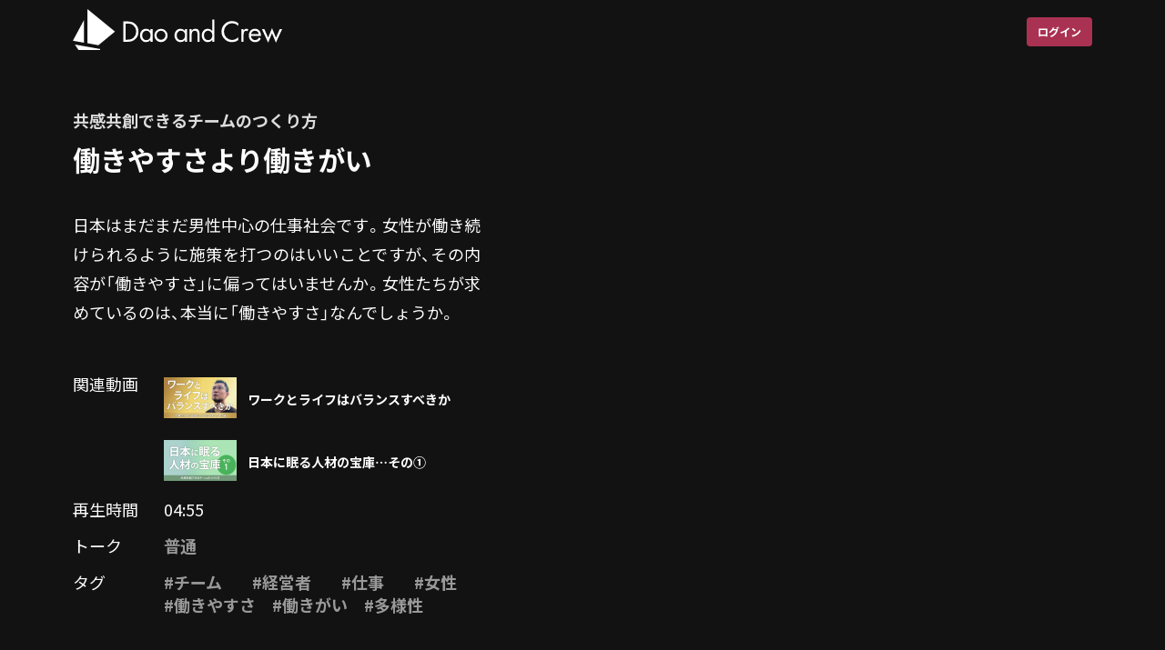

--- FILE ---
content_type: text/html; charset=UTF-8
request_url: https://obm.daocrew.com/movie/0113
body_size: 14857
content:
<!DOCTYPE html>
<html lang="ja">
<head>
<meta charset="utf-8">
<meta http-equiv="X-UA-Compatible" content="IE=edge">
<meta name="viewport" content="width=device-width, initial-scale=1">
<meta name="format-detection" content="telephone=no">
<title>働きやすさより働きがい | 和魂洋才亜力の会 &amp;Dao</title>
<link rel="apple-touch-icon" sizes="180x180" href="https://obm.daocrew.com/wp-content/themes/dac-obm/assets/images/common/apple-touch-icon.png">
<link rel="shortcut icon" href="https://obm.daocrew.com/wp-content/themes/dac-obm/assets/images/common/favicon.ico">
<link rel="stylesheet" href="https://obm.daocrew.com/wp-content/themes/dac-obm/assets/css/style.css?v=hfqobrhu1p9?date=268897875" />
<link rel="stylesheet" href="https://obm.daocrew.com/wp-content/themes/dac-obm/assets/css/fontawesome-all.min.css?date=1239230628" />
<script src="https://ajax.googleapis.com/ajax/libs/jquery/2.2.4/jquery.min.js"></script>
<script src="https://player.vimeo.com/api/player.js"></script>
<script src="https://obm.daocrew.com/wp-content/themes/dac-obm/assets/js/ex.jquery.js"></script>
<meta name='robots' content='max-image-preview:large' />
<link rel='dns-prefetch' href='//cdnjs.cloudflare.com' />
<style id='wp-img-auto-sizes-contain-inline-css' type='text/css'>
img:is([sizes=auto i],[sizes^="auto," i]){contain-intrinsic-size:3000px 1500px}
/*# sourceURL=wp-img-auto-sizes-contain-inline-css */
</style>
<style id='wp-block-library-inline-css' type='text/css'>
:root{--wp-block-synced-color:#7a00df;--wp-block-synced-color--rgb:122,0,223;--wp-bound-block-color:var(--wp-block-synced-color);--wp-editor-canvas-background:#ddd;--wp-admin-theme-color:#007cba;--wp-admin-theme-color--rgb:0,124,186;--wp-admin-theme-color-darker-10:#006ba1;--wp-admin-theme-color-darker-10--rgb:0,107,160.5;--wp-admin-theme-color-darker-20:#005a87;--wp-admin-theme-color-darker-20--rgb:0,90,135;--wp-admin-border-width-focus:2px}@media (min-resolution:192dpi){:root{--wp-admin-border-width-focus:1.5px}}.wp-element-button{cursor:pointer}:root .has-very-light-gray-background-color{background-color:#eee}:root .has-very-dark-gray-background-color{background-color:#313131}:root .has-very-light-gray-color{color:#eee}:root .has-very-dark-gray-color{color:#313131}:root .has-vivid-green-cyan-to-vivid-cyan-blue-gradient-background{background:linear-gradient(135deg,#00d084,#0693e3)}:root .has-purple-crush-gradient-background{background:linear-gradient(135deg,#34e2e4,#4721fb 50%,#ab1dfe)}:root .has-hazy-dawn-gradient-background{background:linear-gradient(135deg,#faaca8,#dad0ec)}:root .has-subdued-olive-gradient-background{background:linear-gradient(135deg,#fafae1,#67a671)}:root .has-atomic-cream-gradient-background{background:linear-gradient(135deg,#fdd79a,#004a59)}:root .has-nightshade-gradient-background{background:linear-gradient(135deg,#330968,#31cdcf)}:root .has-midnight-gradient-background{background:linear-gradient(135deg,#020381,#2874fc)}:root{--wp--preset--font-size--normal:16px;--wp--preset--font-size--huge:42px}.has-regular-font-size{font-size:1em}.has-larger-font-size{font-size:2.625em}.has-normal-font-size{font-size:var(--wp--preset--font-size--normal)}.has-huge-font-size{font-size:var(--wp--preset--font-size--huge)}.has-text-align-center{text-align:center}.has-text-align-left{text-align:left}.has-text-align-right{text-align:right}.has-fit-text{white-space:nowrap!important}#end-resizable-editor-section{display:none}.aligncenter{clear:both}.items-justified-left{justify-content:flex-start}.items-justified-center{justify-content:center}.items-justified-right{justify-content:flex-end}.items-justified-space-between{justify-content:space-between}.screen-reader-text{border:0;clip-path:inset(50%);height:1px;margin:-1px;overflow:hidden;padding:0;position:absolute;width:1px;word-wrap:normal!important}.screen-reader-text:focus{background-color:#ddd;clip-path:none;color:#444;display:block;font-size:1em;height:auto;left:5px;line-height:normal;padding:15px 23px 14px;text-decoration:none;top:5px;width:auto;z-index:100000}html :where(.has-border-color){border-style:solid}html :where([style*=border-top-color]){border-top-style:solid}html :where([style*=border-right-color]){border-right-style:solid}html :where([style*=border-bottom-color]){border-bottom-style:solid}html :where([style*=border-left-color]){border-left-style:solid}html :where([style*=border-width]){border-style:solid}html :where([style*=border-top-width]){border-top-style:solid}html :where([style*=border-right-width]){border-right-style:solid}html :where([style*=border-bottom-width]){border-bottom-style:solid}html :where([style*=border-left-width]){border-left-style:solid}html :where(img[class*=wp-image-]){height:auto;max-width:100%}:where(figure){margin:0 0 1em}html :where(.is-position-sticky){--wp-admin--admin-bar--position-offset:var(--wp-admin--admin-bar--height,0px)}@media screen and (max-width:600px){html :where(.is-position-sticky){--wp-admin--admin-bar--position-offset:0px}}

/*# sourceURL=wp-block-library-inline-css */
</style><style id='global-styles-inline-css' type='text/css'>
:root{--wp--preset--aspect-ratio--square: 1;--wp--preset--aspect-ratio--4-3: 4/3;--wp--preset--aspect-ratio--3-4: 3/4;--wp--preset--aspect-ratio--3-2: 3/2;--wp--preset--aspect-ratio--2-3: 2/3;--wp--preset--aspect-ratio--16-9: 16/9;--wp--preset--aspect-ratio--9-16: 9/16;--wp--preset--color--black: #000000;--wp--preset--color--cyan-bluish-gray: #abb8c3;--wp--preset--color--white: #ffffff;--wp--preset--color--pale-pink: #f78da7;--wp--preset--color--vivid-red: #cf2e2e;--wp--preset--color--luminous-vivid-orange: #ff6900;--wp--preset--color--luminous-vivid-amber: #fcb900;--wp--preset--color--light-green-cyan: #7bdcb5;--wp--preset--color--vivid-green-cyan: #00d084;--wp--preset--color--pale-cyan-blue: #8ed1fc;--wp--preset--color--vivid-cyan-blue: #0693e3;--wp--preset--color--vivid-purple: #9b51e0;--wp--preset--gradient--vivid-cyan-blue-to-vivid-purple: linear-gradient(135deg,rgb(6,147,227) 0%,rgb(155,81,224) 100%);--wp--preset--gradient--light-green-cyan-to-vivid-green-cyan: linear-gradient(135deg,rgb(122,220,180) 0%,rgb(0,208,130) 100%);--wp--preset--gradient--luminous-vivid-amber-to-luminous-vivid-orange: linear-gradient(135deg,rgb(252,185,0) 0%,rgb(255,105,0) 100%);--wp--preset--gradient--luminous-vivid-orange-to-vivid-red: linear-gradient(135deg,rgb(255,105,0) 0%,rgb(207,46,46) 100%);--wp--preset--gradient--very-light-gray-to-cyan-bluish-gray: linear-gradient(135deg,rgb(238,238,238) 0%,rgb(169,184,195) 100%);--wp--preset--gradient--cool-to-warm-spectrum: linear-gradient(135deg,rgb(74,234,220) 0%,rgb(151,120,209) 20%,rgb(207,42,186) 40%,rgb(238,44,130) 60%,rgb(251,105,98) 80%,rgb(254,248,76) 100%);--wp--preset--gradient--blush-light-purple: linear-gradient(135deg,rgb(255,206,236) 0%,rgb(152,150,240) 100%);--wp--preset--gradient--blush-bordeaux: linear-gradient(135deg,rgb(254,205,165) 0%,rgb(254,45,45) 50%,rgb(107,0,62) 100%);--wp--preset--gradient--luminous-dusk: linear-gradient(135deg,rgb(255,203,112) 0%,rgb(199,81,192) 50%,rgb(65,88,208) 100%);--wp--preset--gradient--pale-ocean: linear-gradient(135deg,rgb(255,245,203) 0%,rgb(182,227,212) 50%,rgb(51,167,181) 100%);--wp--preset--gradient--electric-grass: linear-gradient(135deg,rgb(202,248,128) 0%,rgb(113,206,126) 100%);--wp--preset--gradient--midnight: linear-gradient(135deg,rgb(2,3,129) 0%,rgb(40,116,252) 100%);--wp--preset--font-size--small: 13px;--wp--preset--font-size--medium: 20px;--wp--preset--font-size--large: 36px;--wp--preset--font-size--x-large: 42px;--wp--preset--spacing--20: 0.44rem;--wp--preset--spacing--30: 0.67rem;--wp--preset--spacing--40: 1rem;--wp--preset--spacing--50: 1.5rem;--wp--preset--spacing--60: 2.25rem;--wp--preset--spacing--70: 3.38rem;--wp--preset--spacing--80: 5.06rem;--wp--preset--shadow--natural: 6px 6px 9px rgba(0, 0, 0, 0.2);--wp--preset--shadow--deep: 12px 12px 50px rgba(0, 0, 0, 0.4);--wp--preset--shadow--sharp: 6px 6px 0px rgba(0, 0, 0, 0.2);--wp--preset--shadow--outlined: 6px 6px 0px -3px rgb(255, 255, 255), 6px 6px rgb(0, 0, 0);--wp--preset--shadow--crisp: 6px 6px 0px rgb(0, 0, 0);}:where(.is-layout-flex){gap: 0.5em;}:where(.is-layout-grid){gap: 0.5em;}body .is-layout-flex{display: flex;}.is-layout-flex{flex-wrap: wrap;align-items: center;}.is-layout-flex > :is(*, div){margin: 0;}body .is-layout-grid{display: grid;}.is-layout-grid > :is(*, div){margin: 0;}:where(.wp-block-columns.is-layout-flex){gap: 2em;}:where(.wp-block-columns.is-layout-grid){gap: 2em;}:where(.wp-block-post-template.is-layout-flex){gap: 1.25em;}:where(.wp-block-post-template.is-layout-grid){gap: 1.25em;}.has-black-color{color: var(--wp--preset--color--black) !important;}.has-cyan-bluish-gray-color{color: var(--wp--preset--color--cyan-bluish-gray) !important;}.has-white-color{color: var(--wp--preset--color--white) !important;}.has-pale-pink-color{color: var(--wp--preset--color--pale-pink) !important;}.has-vivid-red-color{color: var(--wp--preset--color--vivid-red) !important;}.has-luminous-vivid-orange-color{color: var(--wp--preset--color--luminous-vivid-orange) !important;}.has-luminous-vivid-amber-color{color: var(--wp--preset--color--luminous-vivid-amber) !important;}.has-light-green-cyan-color{color: var(--wp--preset--color--light-green-cyan) !important;}.has-vivid-green-cyan-color{color: var(--wp--preset--color--vivid-green-cyan) !important;}.has-pale-cyan-blue-color{color: var(--wp--preset--color--pale-cyan-blue) !important;}.has-vivid-cyan-blue-color{color: var(--wp--preset--color--vivid-cyan-blue) !important;}.has-vivid-purple-color{color: var(--wp--preset--color--vivid-purple) !important;}.has-black-background-color{background-color: var(--wp--preset--color--black) !important;}.has-cyan-bluish-gray-background-color{background-color: var(--wp--preset--color--cyan-bluish-gray) !important;}.has-white-background-color{background-color: var(--wp--preset--color--white) !important;}.has-pale-pink-background-color{background-color: var(--wp--preset--color--pale-pink) !important;}.has-vivid-red-background-color{background-color: var(--wp--preset--color--vivid-red) !important;}.has-luminous-vivid-orange-background-color{background-color: var(--wp--preset--color--luminous-vivid-orange) !important;}.has-luminous-vivid-amber-background-color{background-color: var(--wp--preset--color--luminous-vivid-amber) !important;}.has-light-green-cyan-background-color{background-color: var(--wp--preset--color--light-green-cyan) !important;}.has-vivid-green-cyan-background-color{background-color: var(--wp--preset--color--vivid-green-cyan) !important;}.has-pale-cyan-blue-background-color{background-color: var(--wp--preset--color--pale-cyan-blue) !important;}.has-vivid-cyan-blue-background-color{background-color: var(--wp--preset--color--vivid-cyan-blue) !important;}.has-vivid-purple-background-color{background-color: var(--wp--preset--color--vivid-purple) !important;}.has-black-border-color{border-color: var(--wp--preset--color--black) !important;}.has-cyan-bluish-gray-border-color{border-color: var(--wp--preset--color--cyan-bluish-gray) !important;}.has-white-border-color{border-color: var(--wp--preset--color--white) !important;}.has-pale-pink-border-color{border-color: var(--wp--preset--color--pale-pink) !important;}.has-vivid-red-border-color{border-color: var(--wp--preset--color--vivid-red) !important;}.has-luminous-vivid-orange-border-color{border-color: var(--wp--preset--color--luminous-vivid-orange) !important;}.has-luminous-vivid-amber-border-color{border-color: var(--wp--preset--color--luminous-vivid-amber) !important;}.has-light-green-cyan-border-color{border-color: var(--wp--preset--color--light-green-cyan) !important;}.has-vivid-green-cyan-border-color{border-color: var(--wp--preset--color--vivid-green-cyan) !important;}.has-pale-cyan-blue-border-color{border-color: var(--wp--preset--color--pale-cyan-blue) !important;}.has-vivid-cyan-blue-border-color{border-color: var(--wp--preset--color--vivid-cyan-blue) !important;}.has-vivid-purple-border-color{border-color: var(--wp--preset--color--vivid-purple) !important;}.has-vivid-cyan-blue-to-vivid-purple-gradient-background{background: var(--wp--preset--gradient--vivid-cyan-blue-to-vivid-purple) !important;}.has-light-green-cyan-to-vivid-green-cyan-gradient-background{background: var(--wp--preset--gradient--light-green-cyan-to-vivid-green-cyan) !important;}.has-luminous-vivid-amber-to-luminous-vivid-orange-gradient-background{background: var(--wp--preset--gradient--luminous-vivid-amber-to-luminous-vivid-orange) !important;}.has-luminous-vivid-orange-to-vivid-red-gradient-background{background: var(--wp--preset--gradient--luminous-vivid-orange-to-vivid-red) !important;}.has-very-light-gray-to-cyan-bluish-gray-gradient-background{background: var(--wp--preset--gradient--very-light-gray-to-cyan-bluish-gray) !important;}.has-cool-to-warm-spectrum-gradient-background{background: var(--wp--preset--gradient--cool-to-warm-spectrum) !important;}.has-blush-light-purple-gradient-background{background: var(--wp--preset--gradient--blush-light-purple) !important;}.has-blush-bordeaux-gradient-background{background: var(--wp--preset--gradient--blush-bordeaux) !important;}.has-luminous-dusk-gradient-background{background: var(--wp--preset--gradient--luminous-dusk) !important;}.has-pale-ocean-gradient-background{background: var(--wp--preset--gradient--pale-ocean) !important;}.has-electric-grass-gradient-background{background: var(--wp--preset--gradient--electric-grass) !important;}.has-midnight-gradient-background{background: var(--wp--preset--gradient--midnight) !important;}.has-small-font-size{font-size: var(--wp--preset--font-size--small) !important;}.has-medium-font-size{font-size: var(--wp--preset--font-size--medium) !important;}.has-large-font-size{font-size: var(--wp--preset--font-size--large) !important;}.has-x-large-font-size{font-size: var(--wp--preset--font-size--x-large) !important;}
/*# sourceURL=global-styles-inline-css */
</style>

<style id='classic-theme-styles-inline-css' type='text/css'>
/*! This file is auto-generated */
.wp-block-button__link{color:#fff;background-color:#32373c;border-radius:9999px;box-shadow:none;text-decoration:none;padding:calc(.667em + 2px) calc(1.333em + 2px);font-size:1.125em}.wp-block-file__button{background:#32373c;color:#fff;text-decoration:none}
/*# sourceURL=/wp-includes/css/classic-themes.min.css */
</style>
<link rel='stylesheet' id='swpm.common-css' href='https://obm.daocrew.com/wp-content/plugins/simple-membership/css/swpm.common.css?ver=4.6.5' type='text/css' media='all' />
<link rel='stylesheet' id='swpm-form-builder-css-css' href='https://obm.daocrew.com/wp-content/plugins/swpm-form-builder/css/swpm-form-builder.css?ver=4.9.6' type='text/css' media='all' />
<link rel='stylesheet' id='swpm-jqueryui-css-css' href='https://obm.daocrew.com/wp-content/plugins/swpm-form-builder/css/smoothness/jquery-ui-1.10.3.min.css?ver=4.9.6' type='text/css' media='all' />
<script type="text/javascript" src="https://obm.daocrew.com/wp-includes/js/jquery/jquery.min.js?ver=3.7.1" id="jquery-core-js"></script>
<script type="text/javascript" src="//cdnjs.cloudflare.com/ajax/libs/jquery-migrate/1.4.1/jquery-migrate.min.js" id="jquery-migrate-js"></script>
<link rel="canonical" href="https://obm.daocrew.com/movie/0113" />
<link rel='shortlink' href='https://obm.daocrew.com/?p=518' />
<!-- <meta name="swpm" version="4.9.6" /> -->
<!-- Google Tag Manager -->
<script>(function(w,d,s,l,i){w[l]=w[l]||[];w[l].push({'gtm.start':
new Date().getTime(),event:'gtm.js'});var f=d.getElementsByTagName(s)[0],
j=d.createElement(s),dl=l!='dataLayer'?'&l='+l:'';j.async=true;j.src=
'https://www.googletagmanager.com/gtm.js?id='+i+dl;f.parentNode.insertBefore(j,f);
})(window,document,'script','dataLayer','GTM-PCVH96B');</script>
<!-- End Google Tag Manager -->
</head>
<body class="p-home-nologin"><!-- Google Tag Manager (noscript) -->
<noscript><iframe src="https://www.googletagmanager.com/ns.html?id=GTM-PCVH96B" height="0" width="0" style="display:none;visibility:hidden"></iframe></noscript>
<!-- End Google Tag Manager (noscript) -->
<header class="l-header">
  <div class="c-grid__inner">
    <div class="p-header-content">
      <div class="p-header-content__logo"><a href="https://obm.daocrew.com"><img src="https://obm.daocrew.com/wp-content/themes/dac-obm/assets/images/common/logo_white.svg" alt="Dao and Crew" />
</a></div>
      <div class="p-header-content__action"><a class="c-button__login p-header-content__action-login" href="https://obm.daocrew.com/login/">ログイン</a></div>
    </div>
  </div>

  <div class="c-nav-sp js-nav-sp">
    <nav class="c-nav-sp__inner">
      <ul class="c-nav-sp__list">
        <li class="c-nav-sp__item"><a href="https://obm.daocrew.com">ホーム</a></li>
                <li class="c-nav-sp__item"><a href="https://obm.daocrew.com/login/profile/">プロフィール</a></li>
        <li class="c-nav-sp__item"><a href="https://obm.daocrew.com/contact/">お問い合わせ</a></li>
      </ul>
      <div class="c-nav-sp__search">
        <form class="c-nav-sp__search-form" action="https://obm.daocrew.com" method="get">
          <i class="fa-regular fa-magnifying-glass"></i><input class="c-nav-sp__search-input" name="s" type="text" placeholder="キーワードを入力"/>
        </form>
      </div>
      <div class="c-nav-sp__box">
        <div class="c-nav-sp__label">再生時間</div>
        <ul class="c-nav-sp__row">
          <li class="c-nav-sp__col4"><a href="https://obm.daocrew.com/movie_time/5min/">～5分</a></li>
          <li class="c-nav-sp__col4"><a href="https://obm.daocrew.com/movie_time/7min/">～7分</a></li>
          <li class="c-nav-sp__col4"><a href="https://obm.daocrew.com/movie_time/10min/">～10分</a></li>
          <li class="c-nav-sp__col4"><a href="https://obm.daocrew.com/movie_time/over-10min/">10分～</a></li>
        </ul>
      </div>
      <div class="c-nav-sp__box">
        <div class="c-nav-sp__label">トーク</div>
        <ul class="c-nav-sp__row">
          <li class="c-nav-sp__col4"><a href="https://obm.daocrew.com/movie_lv/lv0/">甘口</a></li>
          <li class="c-nav-sp__col4"><a href="https://obm.daocrew.com/movie_lv/lv1/">普通</a></li>
          <li class="c-nav-sp__col4"><a href="https://obm.daocrew.com/movie_lv/lv2/">辛口</a></li>
          <li class="c-nav-sp__col4"><a href="https://obm.daocrew.com/movie_lv/lv3/">激辛</a></li>
        </ul>
      </div>
      <div class="c-nav-sp__box">
        <div class="c-nav-sp__label">タグ</div>
        <ul class="c-nav-sp__row c-nav-sp__tag js-nav-sp__tag">
        <li class="c-nav-sp__col2"><a href="https://obm.daocrew.com/movie_tag/blackbox">#ブラックボックス</a></li><li class="c-nav-sp__col2"><a href="https://obm.daocrew.com/movie_tag/border">#国境</a></li><li class="c-nav-sp__col2"><a href="https://obm.daocrew.com/movie_tag/expatriate">#駐在員</a></li><li class="c-nav-sp__col2"><a href="https://obm.daocrew.com/movie_tag/%e6%b5%b7%e5%a4%96%e9%80%b2%e5%87%ba">#海外進出</a></li><li class="c-nav-sp__col2"><a href="https://obm.daocrew.com/movie_tag/%e5%9b%bd%e9%9a%9b%e5%9f%ba%e6%ba%96">#国際基準</a></li><li class="c-nav-sp__col2"><a href="https://obm.daocrew.com/movie_tag/dac">#DAC</a></li><li class="c-nav-sp__col2"><a href="https://obm.daocrew.com/movie_tag/%e6%84%9f%e8%ac%9d">#感謝</a></li><li class="c-nav-sp__col2"><a href="https://obm.daocrew.com/movie_tag/%e9%81%8b">#運</a></li><li class="c-nav-sp__col2"><a href="https://obm.daocrew.com/movie_tag/%e3%83%95%e3%83%a9%e3%82%a4%e3%83%91%e3%83%b3">#フライパン</a></li><li class="c-nav-sp__col2"><a href="https://obm.daocrew.com/movie_tag/%e4%b8%ad%e9%95%b7%e6%9c%9f">#中長期</a></li><li class="c-nav-sp__col2"><a href="https://obm.daocrew.com/movie_tag/%e3%82%a2%e3%83%83%e3%83%88%e3%83%9b%e3%83%bc%e3%83%a0">#アットホーム</a></li><li class="c-nav-sp__col2"><a href="https://obm.daocrew.com/movie_tag/%e6%98%bc%e3%82%bb%e3%83%9f">#昼セミ</a></li><li class="c-nav-sp__col2"><a href="https://obm.daocrew.com/movie_tag/%e5%ae%9a%e5%b9%b4">#定年</a></li><li class="c-nav-sp__col2"><a href="https://obm.daocrew.com/movie_tag/%e6%97%a2%e5%ad%98%e9%a1%a7%e5%ae%a2">#既存顧客</a></li><li class="c-nav-sp__col2"><a href="https://obm.daocrew.com/movie_tag/%e6%a8%aa%e5%b1%b1%e4%bf%a1%e5%bc%98">#横山信弘</a></li><li class="c-nav-sp__col2"><a href="https://obm.daocrew.com/movie_tag/%e6%96%87%e5%8c%96">#文化</a></li><li class="c-nav-sp__col2"><a href="https://obm.daocrew.com/movie_tag/%e6%b8%a9%e6%9a%96%e5%8c%96">#温暖化</a></li><li class="c-nav-sp__col2"><a href="https://obm.daocrew.com/movie_tag/%e9%9d%a2%e6%8e%a5">#面接</a></li><li class="c-nav-sp__col2"><a href="https://obm.daocrew.com/movie_tag/%e7%a7%98%e5%af%86">#秘密</a></li><li class="c-nav-sp__col2"><a href="https://obm.daocrew.com/movie_tag/%e3%83%97%e3%83%ad">#プロ</a></li><li class="c-nav-sp__col2"><a href="https://obm.daocrew.com/movie_tag/ev">#EV</a></li><li class="c-nav-sp__col2"><a href="https://obm.daocrew.com/movie_tag/%e8%87%aa%e5%b0%8a%e5%bf%83">#自尊心</a></li><li class="c-nav-sp__col2"><a href="https://obm.daocrew.com/movie_tag/%e6%99%af%e6%b0%97">#景気</a></li><li class="c-nav-sp__col2"><a href="https://obm.daocrew.com/movie_tag/veteran">#ベテラン社員</a></li><li class="c-nav-sp__col2"><a href="https://obm.daocrew.com/movie_tag/recruitment">#採用</a></li><li class="c-nav-sp__col2"><a href="https://obm.daocrew.com/movie_tag/worry">#悩み</a></li><li class="c-nav-sp__col2"><a href="https://obm.daocrew.com/movie_tag/%e6%b5%b7%e5%a4%96%e4%ba%8b%e6%a5%ad">#海外事業</a></li><li class="c-nav-sp__col2"><a href="https://obm.daocrew.com/movie_tag/%e3%83%aa%e3%83%a2%e3%83%bc%e3%83%88">#リモート</a></li><li class="c-nav-sp__col2"><a href="https://obm.daocrew.com/movie_tag/%e5%80%8b%e6%80%a7">#個性</a></li><li class="c-nav-sp__col2"><a href="https://obm.daocrew.com/movie_tag/%e9%9d%a2%e5%ad%90">#面子</a></li><li class="c-nav-sp__col2"><a href="https://obm.daocrew.com/movie_tag/%e6%9d%be%e4%b8%8b%e5%b9%b8%e4%b9%8b%e5%8a%a9">#松下幸之助</a></li><li class="c-nav-sp__col2"><a href="https://obm.daocrew.com/movie_tag/%e4%be%a1%e5%80%a4">#価値</a></li><li class="c-nav-sp__col2"><a href="https://obm.daocrew.com/movie_tag/%e6%a5%bd">#楽</a></li><li class="c-nav-sp__col2"><a href="https://obm.daocrew.com/movie_tag/%e5%ae%b6%e6%97%8f">#家族</a></li><li class="c-nav-sp__col2"><a href="https://obm.daocrew.com/movie_tag/%e3%83%8d%e3%83%83%e3%83%88%e5%ba%83%e5%91%8a">#ネット広告</a></li><li class="c-nav-sp__col2"><a href="https://obm.daocrew.com/movie_tag/%e5%86%85%e8%a3%bd">#内製</a></li><li class="c-nav-sp__col2"><a href="https://obm.daocrew.com/movie_tag/%e6%96%b0%e8%a6%8f%e9%a1%a7%e5%ae%a2">#新規顧客</a></li><li class="c-nav-sp__col2"><a href="https://obm.daocrew.com/movie_tag/%e5%ad%90%e8%82%b2%e3%81%a6">#子育て</a></li><li class="c-nav-sp__col2"><a href="https://obm.daocrew.com/movie_tag/%e7%9b%ae%e6%a8%99%e7%ae%a1%e7%90%86">#目標管理</a></li><li class="c-nav-sp__col2"><a href="https://obm.daocrew.com/movie_tag/%e3%83%ad%e3%82%b7%e3%82%a2">#ロシア</a></li><li class="c-nav-sp__col2"><a href="https://obm.daocrew.com/movie_tag/%e5%b1%a5%e6%ad%b4%e6%9b%b8">#履歴書</a></li><li class="c-nav-sp__col2"><a href="https://obm.daocrew.com/movie_tag/%e4%be%a1%e5%80%a4%e5%88%a4%e6%96%ad">#価値判断</a></li><li class="c-nav-sp__col2"><a href="https://obm.daocrew.com/movie_tag/%e6%ad%a3%e8%a7%a3">#正解</a></li><li class="c-nav-sp__col2"><a href="https://obm.daocrew.com/movie_tag/%e3%83%95%e3%82%a1%e3%83%bc%e3%82%a6%e3%82%a7%e3%82%a4">#ファーウェイ</a></li><li class="c-nav-sp__col2"><a href="https://obm.daocrew.com/movie_tag/%e4%b8%ad%e5%9b%bd%e3%81%ae%e6%82%a9%e3%81%bf">#中国の悩み</a></li><li class="c-nav-sp__col2"><a href="https://obm.daocrew.com/movie_tag/%e6%96%b0%e8%a6%8f%e4%ba%8b%e6%a5%ad">#新規事業</a></li><li class="c-nav-sp__col2"><a href="https://obm.daocrew.com/movie_tag/value">#本質追求</a></li><li class="c-nav-sp__col2"><a href="https://obm.daocrew.com/movie_tag/kokorozashi">#志</a></li><li class="c-nav-sp__col2"><a href="https://obm.daocrew.com/movie_tag/criticize">#批判</a></li><li class="c-nav-sp__col2"><a href="https://obm.daocrew.com/movie_tag/%e6%94%bf%e7%ad%96">#政策</a></li><li class="c-nav-sp__col2"><a href="https://obm.daocrew.com/movie_tag/%e8%a9%95%e4%be%a1">#評価</a></li><li class="c-nav-sp__col2"><a href="https://obm.daocrew.com/movie_tag/%e3%82%bb%e3%83%b3%e3%82%b9">#センス</a></li><li class="c-nav-sp__col2"><a href="https://obm.daocrew.com/movie_tag/%e5%88%a9%e7%9b%8a">#利益</a></li><li class="c-nav-sp__col2"><a href="https://obm.daocrew.com/movie_tag/%e3%83%9f%e3%82%b9%e3%83%9e%e3%83%83%e3%83%81">#ミスマッチ</a></li><li class="c-nav-sp__col2"><a href="https://obm.daocrew.com/movie_tag/%e5%8e%9f%e7%82%b9">#原点</a></li><li class="c-nav-sp__col2"><a href="https://obm.daocrew.com/movie_tag/%e5%ae%88%e7%a0%b4%e9%9b%a2">#守破離</a></li><li class="c-nav-sp__col2"><a href="https://obm.daocrew.com/movie_tag/%e6%b8%a6">#渦</a></li><li class="c-nav-sp__col2"><a href="https://obm.daocrew.com/movie_tag/%e9%ad%94%e6%b3%95%e3%81%ae%e8%a8%80%e8%91%89">#魔法の言葉</a></li><li class="c-nav-sp__col2"><a href="https://obm.daocrew.com/movie_tag/%e9%9b%bb%e8%a9%b1%e5%bf%9c%e5%af%be">#電話応対</a></li><li class="c-nav-sp__col2"><a href="https://obm.daocrew.com/movie_tag/%e4%b8%ad%e5%9b%bd%e5%95%86%e4%ba%ba">#中国商人</a></li><li class="c-nav-sp__col2"><a href="https://obm.daocrew.com/movie_tag/%e3%83%93%e3%82%b8%e3%83%a7%e3%83%b3">#ビジョン</a></li><li class="c-nav-sp__col2"><a href="https://obm.daocrew.com/movie_tag/mbo">#MBO</a></li><li class="c-nav-sp__col2"><a href="https://obm.daocrew.com/movie_tag/%e5%88%a9%e5%ae%b3%e3%81%ae%e4%b8%8d%e4%b8%80%e8%87%b4">#利害の不一致</a></li><li class="c-nav-sp__col2"><a href="https://obm.daocrew.com/movie_tag/%e8%a9%a6%e7%94%a8%e6%9c%9f%e9%96%93">#試用期間</a></li><li class="c-nav-sp__col2"><a href="https://obm.daocrew.com/movie_tag/%e4%bd%9c%e6%a5%ad">#作業</a></li><li class="c-nav-sp__col2"><a href="https://obm.daocrew.com/movie_tag/%e5%a4%a2">#夢</a></li><li class="c-nav-sp__col2"><a href="https://obm.daocrew.com/movie_tag/%e8%8f%af%e7%82%ba">#華為</a></li><li class="c-nav-sp__col2"><a href="https://obm.daocrew.com/movie_tag/%e4%ba%ba%e5%8f%a3">#人口</a></li><li class="c-nav-sp__col2"><a href="https://obm.daocrew.com/movie_tag/%e3%83%81%e3%82%a7%e3%83%83%e3%82%af">#チェック</a></li><li class="c-nav-sp__col2"><a href="https://obm.daocrew.com/movie_tag/management">#マネジメント</a></li><li class="c-nav-sp__col2"><a href="https://obm.daocrew.com/movie_tag/succession">#事業承継</a></li><li class="c-nav-sp__col2"><a href="https://obm.daocrew.com/movie_tag/culture">#文化比較</a></li><li class="c-nav-sp__col2"><a href="https://obm.daocrew.com/movie_tag/%e8%a6%8b%e5%88%87%e3%82%8a">#見切り</a></li><li class="c-nav-sp__col2"><a href="https://obm.daocrew.com/movie_tag/%e3%82%a2%e3%82%a6%e3%83%88%e3%83%97%e3%83%83%e3%83%88%e4%b8%bb%e7%be%a9">#アウトプット主義</a></li><li class="c-nav-sp__col2"><a href="https://obm.daocrew.com/movie_tag/%e6%9c%ac%e7%89%a9">#本物</a></li><li class="c-nav-sp__col2"><a href="https://obm.daocrew.com/movie_tag/%e7%8f%be%e5%ae%9f%e4%b8%bb%e7%be%a9">#現実主義</a></li><li class="c-nav-sp__col2"><a href="https://obm.daocrew.com/movie_tag/%e5%bd%b9%e4%b8%8d%e8%b6%b3">#役不足</a></li><li class="c-nav-sp__col2"><a href="https://obm.daocrew.com/movie_tag/%e9%98%aa%e7%a5%9e%e6%b7%a1%e8%b7%af%e5%a4%a7%e9%9c%87%e7%81%bd">#阪神淡路大震災</a></li><li class="c-nav-sp__col2"><a href="https://obm.daocrew.com/movie_tag/%e6%8c%91%e6%88%a6">#挑戦</a></li><li class="c-nav-sp__col2"><a href="https://obm.daocrew.com/movie_tag/%e3%83%96%e3%83%bc%e3%83%a0">#ブーム</a></li><li class="c-nav-sp__col2"><a href="https://obm.daocrew.com/movie_tag/%e4%b8%8a%e3%81%8b%e3%82%89%e7%9b%ae%e7%b7%9a">#上から目線</a></li><li class="c-nav-sp__col2"><a href="https://obm.daocrew.com/movie_tag/%e4%bf%9d%e9%99%ba%e5%b1%8b">#保険屋</a></li><li class="c-nav-sp__col2"><a href="https://obm.daocrew.com/movie_tag/%e3%82%a2%e3%83%9e%e3%82%be%e3%83%b3%e3%83%97%e3%83%a9%e3%82%a4%e3%83%a0">#アマゾンプライム</a></li><li class="c-nav-sp__col2"><a href="https://obm.daocrew.com/movie_tag/%e7%bf%92%e3%81%84%e4%ba%8b">#習い事</a></li><li class="c-nav-sp__col2"><a href="https://obm.daocrew.com/movie_tag/%e3%83%87%e3%83%9f%e3%83%b3%e3%82%b0">#デミング</a></li><li class="c-nav-sp__col2"><a href="https://obm.daocrew.com/movie_tag/%e3%81%b9%e3%81%8d%e8%ab%96">#べき論</a></li><li class="c-nav-sp__col2"><a href="https://obm.daocrew.com/movie_tag/%ef%bc%93%e3%81%8b%e6%9c%88">#３か月</a></li><li class="c-nav-sp__col2"><a href="https://obm.daocrew.com/movie_tag/%e5%9c%b0%e5%9f%9f%e5%b7%ae">#地域差</a></li><li class="c-nav-sp__col2"><a href="https://obm.daocrew.com/movie_tag/%e6%94%bf%e6%b2%bb%e5%ae%b6">#政治家</a></li><li class="c-nav-sp__col2"><a href="https://obm.daocrew.com/movie_tag/%e5%b0%91%e6%95%b0%e7%b2%be%e9%8b%ad">#少数精鋭</a></li><li class="c-nav-sp__col2"><a href="https://obm.daocrew.com/movie_tag/%e6%84%9b%e7%a4%be%e7%b2%be%e7%a5%9e">#愛社精神</a></li><li class="c-nav-sp__col2"><a href="https://obm.daocrew.com/movie_tag/%e8%a1%97%e3%81%a5%e3%81%8f%e3%82%8a">#街づくり</a></li><li class="c-nav-sp__col2"><a href="https://obm.daocrew.com/movie_tag/leader">#リーダー</a></li><li class="c-nav-sp__col2"><a href="https://obm.daocrew.com/movie_tag/method">#メソッド</a></li><li class="c-nav-sp__col2"><a href="https://obm.daocrew.com/movie_tag/next-gen">#次世代</a></li><li class="c-nav-sp__col2"><a href="https://obm.daocrew.com/movie_tag/desire">#欲</a></li><li class="c-nav-sp__col2"><a href="https://obm.daocrew.com/movie_tag/9%e3%81%8b%e6%9c%88">#9か月</a></li><li class="c-nav-sp__col2"><a href="https://obm.daocrew.com/movie_tag/%e5%a4%96%e5%9b%bd%e4%ba%ba%e6%9d%90">#外国人材</a></li><li class="c-nav-sp__col2"><a href="https://obm.daocrew.com/movie_tag/%e9%81%95%e5%92%8c%e6%84%9f">#違和感</a></li><li class="c-nav-sp__col2"><a href="https://obm.daocrew.com/movie_tag/%e6%82%b2%e8%a6%b3%e4%b8%bb%e7%be%a9">#悲観主義</a></li><li class="c-nav-sp__col2"><a href="https://obm.daocrew.com/movie_tag/%e4%bb%95%e4%ba%8b">#仕事</a></li><li class="c-nav-sp__col2"><a href="https://obm.daocrew.com/movie_tag/%e7%82%ba%e6%9c%ab%e5%a4%a7">#為末大</a></li><li class="c-nav-sp__col2"><a href="https://obm.daocrew.com/movie_tag/%e8%87%aa%e8%a6%9a">#自覚</a></li><li class="c-nav-sp__col2"><a href="https://obm.daocrew.com/movie_tag/%e7%a8%8e%e7%90%86%e5%a3%ab">#税理士</a></li><li class="c-nav-sp__col2"><a href="https://obm.daocrew.com/movie_tag/%e5%af%8c%e8%a3%95%e5%b1%a4">#富裕層</a></li><li class="c-nav-sp__col2"><a href="https://obm.daocrew.com/movie_tag/%e3%83%9d%e3%82%b8%e3%83%86%e3%82%a3%e3%83%96">#ポジティブ</a></li><li class="c-nav-sp__col2"><a href="https://obm.daocrew.com/movie_tag/%e3%83%8e%e3%83%ab%e3%83%9e">#ノルマ</a></li><li class="c-nav-sp__col2"><a href="https://obm.daocrew.com/movie_tag/%e8%aa%ad%e6%9b%b8">#読書</a></li><li class="c-nav-sp__col2"><a href="https://obm.daocrew.com/movie_tag/%e7%9b%b4%e6%84%9f">#直感</a></li><li class="c-nav-sp__col2"><a href="https://obm.daocrew.com/movie_tag/%e4%b8%8a%e6%b5%b7">#上海</a></li><li class="c-nav-sp__col2"><a href="https://obm.daocrew.com/movie_tag/%e3%83%ac%e3%83%99%e3%83%ab%e3%82%a2%e3%83%83%e3%83%97">#レベルアップ</a></li><li class="c-nav-sp__col2"><a href="https://obm.daocrew.com/movie_tag/%e6%84%9b%e5%9b%bd%e6%95%99%e8%82%b2">#愛国教育</a></li><li class="c-nav-sp__col2"><a href="https://obm.daocrew.com/movie_tag/%e6%8a%80%e8%a1%93">#技術</a></li><li class="c-nav-sp__col2"><a href="https://obm.daocrew.com/movie_tag/btob">#BtoB</a></li><li class="c-nav-sp__col2"><a href="https://obm.daocrew.com/movie_tag/leadership">#リーダーシップ</a></li><li class="c-nav-sp__col2"><a href="https://obm.daocrew.com/movie_tag/youth">#若者</a></li><li class="c-nav-sp__col2"><a href="https://obm.daocrew.com/movie_tag/defeat">#論破</a></li><li class="c-nav-sp__col2"><a href="https://obm.daocrew.com/movie_tag/%e7%b5%a6%e6%96%995%e5%80%8d">#給料5倍</a></li><li class="c-nav-sp__col2"><a href="https://obm.daocrew.com/movie_tag/%e5%ad%ab%e5%ad%90%e3%81%ae%e5%85%b5%e6%b3%95">#孫子の兵法</a></li><li class="c-nav-sp__col2"><a href="https://obm.daocrew.com/movie_tag/%e7%9c%9f%e4%bc%bc">#真似</a></li><li class="c-nav-sp__col2"><a href="https://obm.daocrew.com/movie_tag/%e4%bd%8e%e3%82%b3%e3%82%b9%e3%83%88">#低コスト</a></li><li class="c-nav-sp__col2"><a href="https://obm.daocrew.com/movie_tag/%e3%83%af%e3%83%bc%e3%82%af%e3%83%a9%e3%82%a4%e3%83%95%e3%83%90%e3%83%a9%e3%83%b3%e3%82%b9">#ワークライフバランス</a></li><li class="c-nav-sp__col2"><a href="https://obm.daocrew.com/movie_tag/%e5%be%8c%e5%9b%9e%e3%81%97">#後回し</a></li><li class="c-nav-sp__col2"><a href="https://obm.daocrew.com/movie_tag/%e3%81%aa%e3%81%ab%e3%81%8b%e3%81%82%e3%81%a3%e3%81%9f%e3%82%89%e3%81%a9%e3%81%86%e3%81%99%e3%82%93%e3%81%a0%e7%97%87%e5%80%99%e7%be%a4">#なにかあったらどうすんだ症候群</a></li><li class="c-nav-sp__col2"><a href="https://obm.daocrew.com/movie_tag/%e6%b7%a1%e7%99%bd">#淡白</a></li><li class="c-nav-sp__col2"><a href="https://obm.daocrew.com/movie_tag/%e3%82%b9%e3%82%a4%e3%83%83%e3%83%81">#スイッチ</a></li><li class="c-nav-sp__col2"><a href="https://obm.daocrew.com/movie_tag/%e4%bc%9a%e8%ad%b0">#会議</a></li><li class="c-nav-sp__col2"><a href="https://obm.daocrew.com/movie_tag/%e3%82%a4%e3%83%b3%e3%83%90%e3%82%a6%e3%83%b3%e3%83%89">#インバウンド</a></li><li class="c-nav-sp__col2"><a href="https://obm.daocrew.com/movie_tag/%e8%ac%9d%e7%bd%aa">#謝罪</a></li><li class="c-nav-sp__col2"><a href="https://obm.daocrew.com/movie_tag/%e3%82%a4%e3%83%b3%e3%82%bb%e3%83%b3%e3%83%86%e3%82%a3%e3%83%96">#インセンティブ</a></li><li class="c-nav-sp__col2"><a href="https://obm.daocrew.com/movie_tag/%e7%bf%92%e6%85%a3">#習慣</a></li><li class="c-nav-sp__col2"><a href="https://obm.daocrew.com/movie_tag/%e9%80%b1%e5%a0%b1">#週報</a></li><li class="c-nav-sp__col2"><a href="https://obm.daocrew.com/movie_tag/%e4%b8%ad%e5%9b%bd%e8%aa%9e">#中国語</a></li><li class="c-nav-sp__col2"><a href="https://obm.daocrew.com/movie_tag/%e5%88%a4%e6%96%ad%e5%9f%ba%e6%ba%96">#判断基準</a></li><li class="c-nav-sp__col2"><a href="https://obm.daocrew.com/movie_tag/%e3%82%86%e3%81%a8%e3%82%8a">#ゆとり</a></li><li class="c-nav-sp__col2"><a href="https://obm.daocrew.com/movie_tag/%e7%97%9b%e3%81%bf">#痛み</a></li><li class="c-nav-sp__col2"><a href="https://obm.daocrew.com/movie_tag/%e6%8a%95%e8%b3%87">#投資</a></li><li class="c-nav-sp__col2"><a href="https://obm.daocrew.com/movie_tag/btoc">#BtoC</a></li><li class="c-nav-sp__col2"><a href="https://obm.daocrew.com/movie_tag/train">#育成</a></li><li class="c-nav-sp__col2"><a href="https://obm.daocrew.com/movie_tag/approval">#承認</a></li><li class="c-nav-sp__col2"><a href="https://obm.daocrew.com/movie_tag/wakon">#和魂洋才亜力</a></li><li class="c-nav-sp__col2"><a href="https://obm.daocrew.com/movie_tag/%e3%83%a1%e3%83%b3%e3%83%90%e3%83%bc%e3%82%b7%e3%83%83%e3%83%97%e5%9e%8b">#メンバーシップ型</a></li><li class="c-nav-sp__col2"><a href="https://obm.daocrew.com/movie_tag/%e4%b8%80%e7%bd%b0%e7%99%be%e6%88%92">#一罰百戒</a></li><li class="c-nav-sp__col2"><a href="https://obm.daocrew.com/movie_tag/%e8%b3%87%e6%ba%90">#資源</a></li><li class="c-nav-sp__col2"><a href="https://obm.daocrew.com/movie_tag/%e4%ba%ba%e6%89%8b">#人手</a></li><li class="c-nav-sp__col2"><a href="https://obm.daocrew.com/movie_tag/%e5%ad%a6%e3%81%b3">#学び</a></li><li class="c-nav-sp__col2"><a href="https://obm.daocrew.com/movie_tag/%e5%be%8c%e6%82%94">#後悔</a></li><li class="c-nav-sp__col2"><a href="https://obm.daocrew.com/movie_tag/%e6%96%b0%e3%81%97%e3%81%84%e3%81%93%e3%81%a8">#新しいこと</a></li><li class="c-nav-sp__col2"><a href="https://obm.daocrew.com/movie_tag/%e5%a5%b3%e6%80%a7">#女性</a></li><li class="c-nav-sp__col2"><a href="https://obm.daocrew.com/movie_tag/%e5%b9%bc%e7%a8%9a">#幼稚</a></li><li class="c-nav-sp__col2"><a href="https://obm.daocrew.com/movie_tag/%e8%ad%b0%e8%ab%96">#議論</a></li><li class="c-nav-sp__col2"><a href="https://obm.daocrew.com/movie_tag/%e3%82%a8%e3%83%aa%e3%82%a2">#エリア</a></li><li class="c-nav-sp__col2"><a href="https://obm.daocrew.com/movie_tag/%e3%83%ad%e3%83%83%e3%82%af%e3%82%b9%e3%82%bf%e3%83%bc">#ロックスター</a></li><li class="c-nav-sp__col2"><a href="https://obm.daocrew.com/movie_tag/%e3%83%8e%e3%82%a6%e3%83%8f%e3%82%a6">#ノウハウ</a></li><li class="c-nav-sp__col2"><a href="https://obm.daocrew.com/movie_tag/ai">#AI</a></li><li class="c-nav-sp__col2"><a href="https://obm.daocrew.com/movie_tag/%e3%82%a2%e3%83%b3%e3%83%86%e3%83%8a">#アンテナ</a></li><li class="c-nav-sp__col2"><a href="https://obm.daocrew.com/movie_tag/%e6%83%85%e5%a0%b1">#情報</a></li><li class="c-nav-sp__col2"><a href="https://obm.daocrew.com/movie_tag/%e8%80%81%e5%8c%96">#老化</a></li><li class="c-nav-sp__col2"><a href="https://obm.daocrew.com/movie_tag/%e5%ad%ab%e6%ad%a3%e7%be%a9">#孫正義</a></li><li class="c-nav-sp__col2"><a href="https://obm.daocrew.com/movie_tag/%e3%82%b8%e3%83%a0%e3%83%bb%e3%82%b3%e3%83%aa%e3%83%b3%e3%82%ba">#ジム・コリンズ</a></li><li class="c-nav-sp__col2"><a href="https://obm.daocrew.com/movie_tag/%e8%b3%87%e9%87%91%e7%b9%b0%e3%82%8a">#資金繰り</a></li><li class="c-nav-sp__col2"><a href="https://obm.daocrew.com/movie_tag/asia">#アジア</a></li><li class="c-nav-sp__col2"><a href="https://obm.daocrew.com/movie_tag/unomi">#鵜呑み</a></li><li class="c-nav-sp__col2"><a href="https://obm.daocrew.com/movie_tag/new">#新人教育</a></li><li class="c-nav-sp__col2"><a href="https://obm.daocrew.com/movie_tag/splurge">#贅沢</a></li><li class="c-nav-sp__col2"><a href="https://obm.daocrew.com/movie_tag/%e3%82%b8%e3%83%a7%e3%83%96%e5%9e%8b">#ジョブ型</a></li><li class="c-nav-sp__col2"><a href="https://obm.daocrew.com/movie_tag/%e4%ba%ba%e3%81%ae%e6%b4%bb%e7%94%a8">#人の活用</a></li><li class="c-nav-sp__col2"><a href="https://obm.daocrew.com/movie_tag/%e3%82%a8%e3%83%8d%e3%83%ab%e3%82%ae%e3%83%bc">#エネルギー</a></li><li class="c-nav-sp__col2"><a href="https://obm.daocrew.com/movie_tag/%e8%83%bd%e5%8a%9b">#能力</a></li><li class="c-nav-sp__col2"><a href="https://obm.daocrew.com/movie_tag/%e8%aa%b2%e9%87%91">#課金</a></li><li class="c-nav-sp__col2"><a href="https://obm.daocrew.com/movie_tag/%e3%82%84%e3%82%8a%e3%81%9f%e3%81%84%e3%81%93%e3%81%a8">#やりたいこと</a></li><li class="c-nav-sp__col2"><a href="https://obm.daocrew.com/movie_tag/%e4%b8%8a%e5%8f%b8">#上司</a></li><li class="c-nav-sp__col2"><a href="https://obm.daocrew.com/movie_tag/%e5%83%8d%e3%81%8d%e3%82%84%e3%81%99%e3%81%95">#働きやすさ</a></li><li class="c-nav-sp__col2"><a href="https://obm.daocrew.com/movie_tag/%e6%8e%92%e6%b0%b4">#排水</a></li><li class="c-nav-sp__col2"><a href="https://obm.daocrew.com/movie_tag/%e3%82%bb%e3%83%83%e3%82%b7%e3%83%a7%e3%83%b3">#セッション</a></li><li class="c-nav-sp__col2"><a href="https://obm.daocrew.com/movie_tag/%e7%b1%b3%e5%9b%bd">#米国</a></li><li class="c-nav-sp__col2"><a href="https://obm.daocrew.com/movie_tag/%e3%82%b9%e3%83%bc%e3%83%91%e3%83%bc%e3%82%b9%e3%82%bf%e3%83%bc">#スーパースター</a></li><li class="c-nav-sp__col2"><a href="https://obm.daocrew.com/movie_tag/okr">#OKR</a></li><li class="c-nav-sp__col2"><a href="https://obm.daocrew.com/movie_tag/%e6%96%87%e5%ad%97">#文字</a></li><li class="c-nav-sp__col2"><a href="https://obm.daocrew.com/movie_tag/%e7%ad%86%e5%8a%9b">#筆力</a></li><li class="c-nav-sp__col2"><a href="https://obm.daocrew.com/movie_tag/%e5%a5%bd%e5%a5%87%e5%bf%83">#好奇心</a></li><li class="c-nav-sp__col2"><a href="https://obm.daocrew.com/movie_tag/%e4%b8%8d%e6%96%87%e5%be%8b">#不文律</a></li><li class="c-nav-sp__col2"><a href="https://obm.daocrew.com/movie_tag/%e6%b5%81%e8%a1%8c">#流行</a></li><li class="c-nav-sp__col2"><a href="https://obm.daocrew.com/movie_tag/%e6%97%85%e8%a1%8c">#旅行</a></li><li class="c-nav-sp__col2"><a href="https://obm.daocrew.com/movie_tag/%e5%83%8d%e3%81%8d%e6%96%b9">#働き方</a></li><li class="c-nav-sp__col2"><a href="https://obm.daocrew.com/movie_tag/word">#言葉</a></li><li class="c-nav-sp__col2"><a href="https://obm.daocrew.com/movie_tag/influence">#影響の輪</a></li><li class="c-nav-sp__col2"><a href="https://obm.daocrew.com/movie_tag/depopulation">#人口減少</a></li><li class="c-nav-sp__col2"><a href="https://obm.daocrew.com/movie_tag/%e3%83%ac%e3%83%83%e3%83%86%e3%83%ab">#レッテル</a></li><li class="c-nav-sp__col2"><a href="https://obm.daocrew.com/movie_tag/%e3%83%ac%e3%82%b4">#レゴ</a></li><li class="c-nav-sp__col2"><a href="https://obm.daocrew.com/movie_tag/%e4%ba%ba%e4%ba%8b%e5%88%b6%e5%ba%a6">#人事制度</a></li><li class="c-nav-sp__col2"><a href="https://obm.daocrew.com/movie_tag/%e6%8a%80%e8%a1%93%e9%9d%a9%e6%96%b0">#技術革新</a></li><li class="c-nav-sp__col2"><a href="https://obm.daocrew.com/movie_tag/%e8%aa%ac%e6%98%8e">#説明</a></li><li class="c-nav-sp__col2"><a href="https://obm.daocrew.com/movie_tag/%e4%bb%ae%e6%83%b3%e9%80%9a%e8%b2%a8">#仮想通貨</a></li><li class="c-nav-sp__col2"><a href="https://obm.daocrew.com/movie_tag/%e3%83%89%e3%82%ad%e3%83%a5%e3%83%a1%e3%83%b3%e3%82%bf%e3%83%aa%e3%83%bc">#ドキュメンタリー</a></li><li class="c-nav-sp__col2"><a href="https://obm.daocrew.com/movie_tag/%e3%83%aa%e3%82%b9%e3%82%af">#リスク</a></li><li class="c-nav-sp__col2"><a href="https://obm.daocrew.com/movie_tag/%e5%83%8d%e3%81%8d%e3%81%8c%e3%81%84">#働きがい</a></li><li class="c-nav-sp__col2"><a href="https://obm.daocrew.com/movie_tag/%e6%94%bf%e6%b2%bb%e4%bd%93%e5%88%b6">#政治体制</a></li><li class="c-nav-sp__col2"><a href="https://obm.daocrew.com/movie_tag/%e3%83%8a%e3%83%b3%e3%83%90%e3%83%bc2">#ナンバー2</a></li><li class="c-nav-sp__col2"><a href="https://obm.daocrew.com/movie_tag/%e7%82%ba%e6%94%bf%e8%80%85">#為政者</a></li><li class="c-nav-sp__col2"><a href="https://obm.daocrew.com/movie_tag/%e4%ba%ba%e6%9d%90">#人材</a></li><li class="c-nav-sp__col2"><a href="https://obm.daocrew.com/movie_tag/%e3%83%95%e3%82%a9%e3%83%ad%e3%82%a2%e3%83%bc%e3%82%b7%e3%83%83%e3%83%97">#フォロアーシップ</a></li><li class="c-nav-sp__col2"><a href="https://obm.daocrew.com/movie_tag/%e6%83%b3%e5%83%8f%e5%8a%9b">#想像力</a></li><li class="c-nav-sp__col2"><a href="https://obm.daocrew.com/movie_tag/%e8%87%aa%e5%b7%b1%e8%b2%ac%e4%bb%bb">#自己責任</a></li><li class="c-nav-sp__col2"><a href="https://obm.daocrew.com/movie_tag/%e5%86%86%e5%ae%89">#円安</a></li><li class="c-nav-sp__col2"><a href="https://obm.daocrew.com/movie_tag/%e8%be%9e%e9%80%80">#辞退</a></li><li class="c-nav-sp__col2"><a href="https://obm.daocrew.com/movie_tag/%e5%bd%93%e4%ba%8b%e8%80%85%e6%84%8f%e8%ad%98">#当事者意識</a></li><li class="c-nav-sp__col2"><a href="https://obm.daocrew.com/movie_tag/costco">#Costco</a></li><li class="c-nav-sp__col2"><a href="https://obm.daocrew.com/movie_tag/%e3%83%90%e3%83%83%e3%82%af%e3%82%aa%e3%83%95%e3%82%a3%e3%82%b9">#バックオフィス</a></li><li class="c-nav-sp__col2"><a href="https://obm.daocrew.com/movie_tag/team">#チーム</a></li><li class="c-nav-sp__col2"><a href="https://obm.daocrew.com/movie_tag/values">#価値観</a></li><li class="c-nav-sp__col2"><a href="https://obm.daocrew.com/movie_tag/career">#成長</a></li><li class="c-nav-sp__col2"><a href="https://obm.daocrew.com/movie_tag/%e6%84%9b%e5%9b%bd%e5%bf%83">#愛国心</a></li><li class="c-nav-sp__col2"><a href="https://obm.daocrew.com/movie_tag/%e3%82%b8%e3%82%b0%e3%82%bd%e3%83%bc%e3%83%91%e3%82%ba%e3%83%ab">#ジグソーパズル</a></li><li class="c-nav-sp__col2"><a href="https://obm.daocrew.com/movie_tag/%e3%83%8b%e3%83%a5%e3%83%bc%e3%82%b9">#ニュース</a></li><li class="c-nav-sp__col2"><a href="https://obm.daocrew.com/movie_tag/%e6%b0%b4%e7%94%b0">#水田</a></li><li class="c-nav-sp__col2"><a href="https://obm.daocrew.com/movie_tag/%e5%b0%82%e9%96%80%e3%83%90%e3%82%ab">#専門バカ</a></li><li class="c-nav-sp__col2"><a href="https://obm.daocrew.com/movie_tag/%e3%82%a6%e3%82%a9%e3%83%bc%e3%83%ac%e3%83%b3%e3%83%bb%e3%83%90%e3%83%95%e3%82%a7%e3%83%83%e3%83%88">#ウォーレン・バフェット</a></li><li class="c-nav-sp__col2"><a href="https://obm.daocrew.com/movie_tag/%e5%ad%a6%e6%a0%a1">#学校</a></li><li class="c-nav-sp__col2"><a href="https://obm.daocrew.com/movie_tag/%e7%95%b0%e6%b0%91%e6%97%8f">#異民族</a></li><li class="c-nav-sp__col2"><a href="https://obm.daocrew.com/movie_tag/%e5%a4%9a%e6%a7%98%e6%80%a7">#多様性</a></li><li class="c-nav-sp__col2"><a href="https://obm.daocrew.com/movie_tag/%e7%b6%99%e7%b6%9a">#継続</a></li><li class="c-nav-sp__col2"><a href="https://obm.daocrew.com/movie_tag/%e3%83%88%e3%83%83%e3%83%97">#トップ</a></li><li class="c-nav-sp__col2"><a href="https://obm.daocrew.com/movie_tag/%e3%82%b3%e3%82%b9%e3%83%88">#コスト</a></li><li class="c-nav-sp__col2"><a href="https://obm.daocrew.com/movie_tag/%e4%b8%8d%e7%87%83%e4%ba%ba">#不燃人</a></li><li class="c-nav-sp__col2"><a href="https://obm.daocrew.com/movie_tag/%e3%82%bb%e3%83%ab%e3%83%95%e3%83%aa%e3%83%bc%e3%83%80%e3%83%bc%e3%82%b7%e3%83%83%e3%83%97">#セルフリーダーシップ</a></li><li class="c-nav-sp__col2"><a href="https://obm.daocrew.com/movie_tag/%e6%8e%a5%e5%be%85">#接待</a></li><li class="c-nav-sp__col2"><a href="https://obm.daocrew.com/movie_tag/%e8%87%aa%e7%94%b1">#自由</a></li><li class="c-nav-sp__col2"><a href="https://obm.daocrew.com/movie_tag/%e7%82%ba%e6%9b%bf">#為替</a></li><li class="c-nav-sp__col2"><a href="https://obm.daocrew.com/movie_tag/%e5%9c%b0%e7%90%83%e6%b2%b8%e9%a8%b0%e5%8c%96">#地球沸騰化</a></li><li class="c-nav-sp__col2"><a href="https://obm.daocrew.com/movie_tag/%e3%82%a2%e3%83%97%e3%83%ad%e3%83%bc%e3%83%81">#アプローチ</a></li><li class="c-nav-sp__col2"><a href="https://obm.daocrew.com/movie_tag/%e5%a5%91%e7%b4%84">#契約</a></li><li class="c-nav-sp__col2"><a href="https://obm.daocrew.com/movie_tag/%e3%83%a2%e3%83%81%e3%83%99%e3%83%bc%e3%82%b7%e3%83%a7%e3%83%b3">#モチベーション</a></li><li class="c-nav-sp__col2"><a href="https://obm.daocrew.com/movie_tag/china">#中国</a></li><li class="c-nav-sp__col2"><a href="https://obm.daocrew.com/movie_tag/stock">#株</a></li><li class="c-nav-sp__col2"><a href="https://obm.daocrew.com/movie_tag/choice">#選択</a></li><li class="c-nav-sp__col2"><a href="https://obm.daocrew.com/movie_tag/%e7%99%bb%e7%94%a8">#登用</a></li><li class="c-nav-sp__col2"><a href="https://obm.daocrew.com/movie_tag/%e5%89%b5%e9%80%a0%e6%80%a7">#創造性</a></li><li class="c-nav-sp__col2"><a href="https://obm.daocrew.com/movie_tag/%e7%b5%b1%e8%a8%88">#統計</a></li><li class="c-nav-sp__col2"><a href="https://obm.daocrew.com/movie_tag/%e3%82%b3%e3%83%a1%e4%bd%9c%e3%82%8a">#コメ作り</a></li><li class="c-nav-sp__col2"><a href="https://obm.daocrew.com/movie_tag/%e4%ba%ba%e7%94%9f">#人生</a></li><li class="c-nav-sp__col2"><a href="https://obm.daocrew.com/movie_tag/%e9%81%a9%e6%9d%90%e9%81%a9%e6%89%80">#適材適所</a></li><li class="c-nav-sp__col2"><a href="https://obm.daocrew.com/movie_tag/%e5%ad%90%e4%be%9b">#子供</a></li><li class="c-nav-sp__col2"><a href="https://obm.daocrew.com/movie_tag/%e9%81%b8%e6%8a%9e%e8%82%a2">#選択肢</a></li><li class="c-nav-sp__col2"><a href="https://obm.daocrew.com/movie_tag/%e9%a3%9f%e7%b3%a7">#食糧</a></li><li class="c-nav-sp__col2"><a href="https://obm.daocrew.com/movie_tag/%e3%83%93%e3%82%b8%e3%83%8d%e3%82%b9">#ビジネス</a></li><li class="c-nav-sp__col2"><a href="https://obm.daocrew.com/movie_tag/%e5%b0%82%e9%96%80%e7%94%a8%e8%aa%9e">#専門用語</a></li><li class="c-nav-sp__col2"><a href="https://obm.daocrew.com/movie_tag/%e4%ba%ba%e5%8f%a3%e5%8b%95%e6%85%8b">#人口動態</a></li><li class="c-nav-sp__col2"><a href="https://obm.daocrew.com/movie_tag/%e4%ba%8b%e6%a5%ad%e3%82%b9%e3%83%86%e3%83%bc%e3%82%b8">#事業ステージ</a></li><li class="c-nav-sp__col2"><a href="https://obm.daocrew.com/movie_tag/%e7%b5%84%e7%b9%94">#組織</a></li><li class="c-nav-sp__col2"><a href="https://obm.daocrew.com/movie_tag/%e9%81%8e%e5%8e%bb">#過去</a></li><li class="c-nav-sp__col2"><a href="https://obm.daocrew.com/movie_tag/%e9%9b%a2%e8%81%b7%e7%8e%87">#離職率</a></li><li class="c-nav-sp__col2"><a href="https://obm.daocrew.com/movie_tag/%e6%b5%b7%e5%a4%96%e4%be%9d%e5%ad%98">#海外依存</a></li><li class="c-nav-sp__col2"><a href="https://obm.daocrew.com/movie_tag/%e9%9b%b2%e5%8d%97">#雲南</a></li><li class="c-nav-sp__col2"><a href="https://obm.daocrew.com/movie_tag/%e8%87%aa%e5%88%86%e4%ba%8b">#自分事</a></li><li class="c-nav-sp__col2"><a href="https://obm.daocrew.com/movie_tag/%e9%9b%86%e5%ae%a2">#集客</a></li><li class="c-nav-sp__col2"><a href="https://obm.daocrew.com/movie_tag/%e3%83%aa%e3%83%9e%e3%82%a4%e3%83%b3%e3%83%80%e3%83%bc">#リマインダー</a></li><li class="c-nav-sp__col2"><a href="https://obm.daocrew.com/movie_tag/net">#ネット</a></li><li class="c-nav-sp__col2"><a href="https://obm.daocrew.com/movie_tag/entrepreneur">#起業家</a></li><li class="c-nav-sp__col2"><a href="https://obm.daocrew.com/movie_tag/assumption">#前提</a></li><li class="c-nav-sp__col2"><a href="https://obm.daocrew.com/movie_tag/%e7%a8%b2%e7%9b%9b%e5%92%8c%e5%a4%ab">#稲盛和夫</a></li><li class="c-nav-sp__col2"><a href="https://obm.daocrew.com/movie_tag/%e3%82%b3%e3%83%94%e3%83%bc">#コピー</a></li><li class="c-nav-sp__col2"><a href="https://obm.daocrew.com/movie_tag/%e3%83%87%e3%83%bc%e3%82%bf">#データ</a></li><li class="c-nav-sp__col2"><a href="https://obm.daocrew.com/movie_tag/%e3%82%b3%e3%83%ad%e3%83%8a">#コロナ</a></li><li class="c-nav-sp__col2"><a href="https://obm.daocrew.com/movie_tag/%e6%99%82%e9%96%93">#時間</a></li><li class="c-nav-sp__col2"><a href="https://obm.daocrew.com/movie_tag/%e3%82%b5%e3%83%bc%e3%83%93%e3%82%b9%e3%83%ac%e3%83%99%e3%83%ab">#サービスレベル</a></li><li class="c-nav-sp__col2"><a href="https://obm.daocrew.com/movie_tag/%e5%84%b2%e3%81%91%e3%82%8b">#儲ける</a></li><li class="c-nav-sp__col2"><a href="https://obm.daocrew.com/movie_tag/%e6%80%9d%e8%80%83%e5%81%9c%e6%ad%a2">#思考停止</a></li><li class="c-nav-sp__col2"><a href="https://obm.daocrew.com/movie_tag/%e6%b0%b4">#水</a></li><li class="c-nav-sp__col2"><a href="https://obm.daocrew.com/movie_tag/%e8%81%b7%e4%ba%ba">#職人</a></li><li class="c-nav-sp__col2"><a href="https://obm.daocrew.com/movie_tag/%e7%b5%8c%e5%96%b6%e8%80%85%e7%9b%ae%e7%b7%9a">#経営者目線</a></li><li class="c-nav-sp__col2"><a href="https://obm.daocrew.com/movie_tag/%e3%82%a4%e3%83%b3%e3%82%bf%e3%83%93%e3%83%a5%e3%83%bc">#インタビュー</a></li><li class="c-nav-sp__col2"><a href="https://obm.daocrew.com/movie_tag/%e5%87%a6%e9%81%87">#処遇</a></li><li class="c-nav-sp__col2"><a href="https://obm.daocrew.com/movie_tag/%e8%82%b2%e4%bc%91">#育休</a></li><li class="c-nav-sp__col2"><a href="https://obm.daocrew.com/movie_tag/%e8%a7%a3%e9%9b%87">#解雇</a></li><li class="c-nav-sp__col2"><a href="https://obm.daocrew.com/movie_tag/%e5%a0%b1%e5%91%8a">#報告</a></li><li class="c-nav-sp__col2"><a href="https://obm.daocrew.com/movie_tag/%e8%a6%aa%e8%bf%91%e6%84%9f">#親近感</a></li><li class="c-nav-sp__col2"><a href="https://obm.daocrew.com/movie_tag/%e7%80%98%e6%b2%bd%e6%b9%96">#瀘沽湖</a></li><li class="c-nav-sp__col2"><a href="https://obm.daocrew.com/movie_tag/%e4%b8%80%e5%80%89%e5%ae%9a">#一倉定</a></li><li class="c-nav-sp__col2"><a href="https://obm.daocrew.com/movie_tag/%e3%82%b3%e3%83%b3%e3%83%9a">#コンペ</a></li><li class="c-nav-sp__col2"><a href="https://obm.daocrew.com/movie_tag/%e3%83%81%e3%83%bc%e3%83%a0%e3%81%a5%e3%81%8f%e3%82%8a">#チームづくり</a></li><li class="c-nav-sp__col2"><a href="https://obm.daocrew.com/movie_tag/hybrid">#ハイブリッド力</a></li><li class="c-nav-sp__col2"><a href="https://obm.daocrew.com/movie_tag/ceo">#経営者</a></li><li class="c-nav-sp__col2"><a href="https://obm.daocrew.com/movie_tag/tanka">#単価10倍</a></li><li class="c-nav-sp__col2"><a href="https://obm.daocrew.com/movie_tag/%e6%96%b9%e7%a8%8b%e5%bc%8f">#方程式</a></li><li class="c-nav-sp__col2"><a href="https://obm.daocrew.com/movie_tag/%e3%82%a2%e3%83%a1%e3%83%aa%e3%82%ab">#アメリカ</a></li><li class="c-nav-sp__col2"><a href="https://obm.daocrew.com/movie_tag/%e5%b0%82%e9%96%80%e5%ae%b6">#専門家</a></li><li class="c-nav-sp__col2"><a href="https://obm.daocrew.com/movie_tag/why-what">#Why/What</a></li><li class="c-nav-sp__col2"><a href="https://obm.daocrew.com/movie_tag/%e6%99%82%e9%96%93%e6%b3%a5%e6%a3%92">#時間泥棒</a></li><li class="c-nav-sp__col2"><a href="https://obm.daocrew.com/movie_tag/%e3%83%9c%e3%83%88%e3%83%ab%e3%83%8d%e3%83%83%e3%82%af">#ボトルネック</a></li><li class="c-nav-sp__col2"><a href="https://obm.daocrew.com/movie_tag/%e8%a8%80%e8%aa%9e">#言語</a></li><li class="c-nav-sp__col2"><a href="https://obm.daocrew.com/movie_tag/%e6%84%8f%e6%80%9d%e6%b1%ba%e5%ae%9a">#意思決定</a></li><li class="c-nav-sp__col2"><a href="https://obm.daocrew.com/movie_tag/%e9%98%b2%e8%a1%9b%e5%8a%9b">#防衛力</a></li><li class="c-nav-sp__col2"><a href="https://obm.daocrew.com/movie_tag/%e5%95%86%e4%ba%ba">#商人</a></li><li class="c-nav-sp__col2"><a href="https://obm.daocrew.com/movie_tag/%e6%88%90%e5%8a%9f%e5%a0%b1%e9%85%ac">#成功報酬</a></li><li class="c-nav-sp__col2"><a href="https://obm.daocrew.com/movie_tag/%e8%a9%b1%e3%81%97%e4%b8%8b%e6%89%8b">#話し下手</a></li><li class="c-nav-sp__col2"><a href="https://obm.daocrew.com/movie_tag/%e4%ba%a4%e6%b8%89">#交渉</a></li><li class="c-nav-sp__col2"><a href="https://obm.daocrew.com/movie_tag/%e4%b8%89%e6%96%b9%e3%82%88%e3%81%97">#三方よし</a></li><li class="c-nav-sp__col2"><a href="https://obm.daocrew.com/movie_tag/%e6%92%a4%e9%80%80">#撤退</a></li><li class="c-nav-sp__col2"><a href="https://obm.daocrew.com/movie_tag/%e7%b4%a0%e4%ba%ba%e7%9b%ae%e7%b7%9a">#素人目線</a></li><li class="c-nav-sp__col2"><a href="https://obm.daocrew.com/movie_tag/%e5%a4%96%e5%9b%bd%e8%aa%9e">#外国語</a></li><li class="c-nav-sp__col2"><a href="https://obm.daocrew.com/movie_tag/%e9%a6%99%e6%b8%af">#香港</a></li><li class="c-nav-sp__col2"><a href="https://obm.daocrew.com/movie_tag/%e3%83%9c%e3%82%a6%e3%83%aa%e3%83%b3%e3%82%b0">#ボウリング</a></li><li class="c-nav-sp__col2"><a href="https://obm.daocrew.com/movie_tag/%e6%84%9f%e6%83%85">#感情</a></li><li class="c-nav-sp__col2"><a href="https://obm.daocrew.com/movie_tag/%e3%82%a2%e3%82%a6%e3%83%88%e3%83%97%e3%83%83%e3%83%88">#アウトプット</a></li><li class="c-nav-sp__col2"><a href="https://obm.daocrew.com/movie_tag/baka">#バカ</a></li><li class="c-nav-sp__col2"><a href="https://obm.daocrew.com/movie_tag/genba">#現場</a></li><li class="c-nav-sp__col2"><a href="https://obm.daocrew.com/movie_tag/shorts">#短パン</a></li><li class="c-nav-sp__col2"><a href="https://obm.daocrew.com/movie_tag/%e4%ba%ba%e6%9d%90%e8%82%b2%e6%88%90">#人材育成</a></li><li class="c-nav-sp__col2"><a href="https://obm.daocrew.com/movie_tag/%e6%b0%91%e6%84%8f">#民意</a></li><li class="c-nav-sp__col2"><a href="https://obm.daocrew.com/movie_tag/%e5%bc%81%e8%ad%b7%e5%a3%ab">#弁護士</a></li><li class="c-nav-sp__col2"><a href="https://obm.daocrew.com/movie_tag/how">#How</a></li><li class="c-nav-sp__col2"><a href="https://obm.daocrew.com/movie_tag/%e7%9b%ae%e6%a8%99">#目標</a></li><li class="c-nav-sp__col2"><a href="https://obm.daocrew.com/movie_tag/%e5%a1%be">#塾</a></li><li class="c-nav-sp__col2"><a href="https://obm.daocrew.com/movie_tag/%e7%8f%be%e7%8a%b6%e7%b6%ad%e6%8c%81">#現状維持</a></li><li class="c-nav-sp__col2"><a href="https://obm.daocrew.com/movie_tag/%e6%a0%b8%e4%bf%9d%e6%9c%89%e5%9b%bd">#核保有国</a></li><li class="c-nav-sp__col2"><a href="https://obm.daocrew.com/movie_tag/%e6%95%b5">#敵</a></li><li class="c-nav-sp__col2"><a href="https://obm.daocrew.com/movie_tag/%e3%82%bc%e3%83%bc%e3%82%af%e3%83%88">#ゼークト</a></li><li class="c-nav-sp__col2"><a href="https://obm.daocrew.com/movie_tag/%e4%b8%ad%e5%9b%bd%e9%a7%90%e5%9c%a8%e3%83%8f%e3%83%83%e3%82%af">#中国駐在ハック</a></li><li class="c-nav-sp__col2"><a href="https://obm.daocrew.com/movie_tag/%e5%80%a4%e5%bc%95%e3%81%8d">#値引き</a></li><li class="c-nav-sp__col2"><a href="https://obm.daocrew.com/movie_tag/%e6%9c%aa%e6%9d%a5%e5%b0%91%e5%b9%b4%e3%82%b3%e3%83%8a%e3%83%b3">#未来少年コナン</a></li><li class="c-nav-sp__col2"><a href="https://obm.daocrew.com/movie_tag/%e3%83%8d%e3%82%ac%e3%83%86%e3%82%a3%e3%83%96">#ネガティブ</a></li><li class="c-nav-sp__col2"><a href="https://obm.daocrew.com/movie_tag/%e5%af%be%e8%a9%b1%e5%9e%8bai">#対話型AI</a></li><li class="c-nav-sp__col2"><a href="https://obm.daocrew.com/movie_tag/%e3%82%b3%e3%83%9f%e3%83%a5%e3%83%8b%e3%82%b1%e3%83%bc%e3%82%b7%e3%83%a7%e3%83%b3">#コミュニケーション</a></li><li class="c-nav-sp__col2"><a href="https://obm.daocrew.com/movie_tag/%e6%b7%b1%e3%82%bb%e3%83%b3">#深セン</a></li><li class="c-nav-sp__col2"><a href="https://obm.daocrew.com/movie_tag/%e3%83%9c%e3%83%88%e3%83%a0%e3%83%a9%e3%82%a4%e3%83%b3">#ボトムライン</a></li><li class="c-nav-sp__col2"><a href="https://obm.daocrew.com/movie_tag/%e5%99%a8">#器</a></li><li class="c-nav-sp__col2"><a href="https://obm.daocrew.com/movie_tag/%e9%82%b1%e6%b0%b8%e6%bc%a2">#邱永漢</a></li><li class="c-nav-sp__col2"><a href="https://obm.daocrew.com/movie_tag/sendou">#ひとり船頭</a></li><li class="c-nav-sp__col2"><a href="https://obm.daocrew.com/movie_tag/branch">#現地法人</a></li><li class="c-nav-sp__col2"><a href="https://obm.daocrew.com/movie_tag/wisdom-2">#中国の知恵</a></li><li class="c-nav-sp__col2"><a href="https://obm.daocrew.com/movie_tag/%e8%80%83%e3%81%88%e6%96%b9">#考え方</a></li><li class="c-nav-sp__col2"><a href="https://obm.daocrew.com/movie_tag/%e4%ba%88%e7%ae%97">#予算</a></li><li class="c-nav-sp__col2"><a href="https://obm.daocrew.com/movie_tag/%e3%83%89%e3%83%a9%e3%83%83%e3%82%ab%e3%83%bc">#ドラッカー</a></li><li class="c-nav-sp__col2"><a href="https://obm.daocrew.com/movie_tag/%e3%82%b5%e3%83%bc%e3%83%93%e3%82%b9">#サービス</a></li><li class="c-nav-sp__col2"><a href="https://obm.daocrew.com/movie_tag/%e5%8f%8d%e7%9c%81">#反省</a></li><li class="c-nav-sp__col2"><a href="https://obm.daocrew.com/movie_tag/%e7%8e%89%e4%ba%95%e5%bc%8f">#玉井式</a></li><li class="c-nav-sp__col2"><a href="https://obm.daocrew.com/movie_tag/%e6%97%a5%e5%b8%b8%e6%a5%ad%e5%8b%99">#日常業務</a></li><li class="c-nav-sp__col2"><a href="https://obm.daocrew.com/movie_tag/%e5%ad%a6%e7%bf%92">#学習</a></li><li class="c-nav-sp__col2"><a href="https://obm.daocrew.com/movie_tag/%e5%8e%9f%e5%ad%90%e5%8a%9b">#原子力</a></li><li class="c-nav-sp__col2"><a href="https://obm.daocrew.com/movie_tag/%e3%83%a9%e3%82%a4%e3%83%90%e3%83%ab">#ライバル</a></li><li class="c-nav-sp__col2"><a href="https://obm.daocrew.com/movie_tag/%e7%b5%84%e7%b9%94%e8%ab%96">#組織論</a></li><li class="c-nav-sp__col2"><a href="https://obm.daocrew.com/movie_tag/%e6%a5%ad%e5%8b%99%e7%ae%a1%e7%90%86">#業務管理</a></li><li class="c-nav-sp__col2"><a href="https://obm.daocrew.com/movie_tag/%e9%9b%bb%e8%84%b3%e8%a1%97">#電脳街</a></li><li class="c-nav-sp__col2"><a href="https://obm.daocrew.com/movie_tag/%e3%83%90%e3%83%a9%e3%83%b3%e3%82%b9">#バランス</a></li><li class="c-nav-sp__col2"><a href="https://obm.daocrew.com/movie_tag/%e5%a0%b1%e9%80%a3%e7%9b%b8">#報連相</a></li><li class="c-nav-sp__col2"><a href="https://obm.daocrew.com/movie_tag/chatgpt">#ChatGPT</a></li><li class="c-nav-sp__col2"><a href="https://obm.daocrew.com/movie_tag/%e6%96%b0%e9%99%b3%e4%bb%a3%e8%ac%9d">#新陳代謝</a></li><li class="c-nav-sp__col2"><a href="https://obm.daocrew.com/movie_tag/%e3%82%82%e3%81%ae%e3%81%a5%e3%81%8f%e3%82%8a">#ものづくり</a></li><li class="c-nav-sp__col2"><a href="https://obm.daocrew.com/movie_tag/%e3%82%a2%e3%83%9e%e3%83%81%e3%83%a5%e3%82%a2">#アマチュア</a></li><li class="c-nav-sp__col2"><a href="https://obm.daocrew.com/movie_tag/%e7%b5%84%e7%b9%94%e5%b4%a9%e5%a3%8a">#組織崩壊</a></li><li class="c-nav-sp__col2"><a href="https://obm.daocrew.com/movie_tag/%e5%ae%97%e6%95%99">#宗教</a></li><li class="c-nav-sp__col2"><a href="https://obm.daocrew.com/movie_tag/staff">#部下</a></li><li class="c-nav-sp__col2"><a href="https://obm.daocrew.com/movie_tag/successor">#後継者</a></li><li class="c-nav-sp__col2"><a href="https://obm.daocrew.com/movie_tag/chuni">#中二</a></li><li class="c-nav-sp__col2"><a href="https://obm.daocrew.com/movie_tag/%e4%b8%ad%e5%b0%8f%e4%bc%81%e6%a5%ad">#中小企業</a></li><li class="c-nav-sp__col2"><a href="https://obm.daocrew.com/movie_tag/%e3%83%a1%e3%83%83%e3%82%bb%e3%83%bc%e3%82%b8">#メッセージ</a></li><li class="c-nav-sp__col2"><a href="https://obm.daocrew.com/movie_tag/%e8%88%aa%e6%b5%b7">#航海</a></li><li class="c-nav-sp__col2"><a href="https://obm.daocrew.com/movie_tag/%e3%82%af%e3%83%ac%e3%83%bc%e3%83%a0">#クレーム</a></li><li class="c-nav-sp__col2"><a href="https://obm.daocrew.com/movie_tag/%e5%a4%a9%e3%81%8b%e3%82%89%e3%81%ae%e8%a9%a6%e9%a8%93">#天からの試験</a></li><li class="c-nav-sp__col2"><a href="https://obm.daocrew.com/movie_tag/%e5%95%86%e5%a3%b2%e4%ba%ba">#商売人</a></li><li class="c-nav-sp__col2"><a href="https://obm.daocrew.com/movie_tag/%e6%9c%aa%e6%9d%a5">#未来</a></li><li class="c-nav-sp__col2"><a href="https://obm.daocrew.com/movie_tag/%e9%a2%a8%e9%80%9a%e3%81%97">#風通し</a></li><li class="c-nav-sp__col2"><a href="https://obm.daocrew.com/movie_tag/pdca">#PDCA</a></li><li class="c-nav-sp__col2"><a href="https://obm.daocrew.com/movie_tag/%e3%82%b7%e3%83%8b%e3%82%a2">#シニア</a></li><li class="c-nav-sp__col2"><a href="https://obm.daocrew.com/movie_tag/%e4%be%a1%e6%a0%bc%e8%a8%ad%e5%ae%9a">#価格設定</a></li><li class="c-nav-sp__col2"><a href="https://obm.daocrew.com/movie_tag/brm">#BRM</a></li><li class="c-nav-sp__col2"><a href="https://obm.daocrew.com/movie_tag/%e7%94%9f%e7%94%a3%e6%80%a7">#生産性</a></li><li class="c-nav-sp__col2"><a href="https://obm.daocrew.com/movie_tag/%e6%b0%97%e5%80%99%e5%a4%89%e5%8b%95">#気候変動</a></li><li class="c-nav-sp__col2"><a href="https://obm.daocrew.com/movie_tag/%e5%a4%96%e5%9b%bd%e4%ba%ba%e7%a4%be%e5%93%a1">#外国人社員</a></li><li class="c-nav-sp__col2"><a href="https://obm.daocrew.com/movie_tag/%e6%a4%9c%e8%a8%bc">#検証</a></li><li class="c-nav-sp__col2"><a href="https://obm.daocrew.com/movie_tag/%e3%82%a4%e3%83%8e%e3%83%99%e3%83%bc%e3%82%b7%e3%83%a7%e3%83%b3">#イノベーション</a></li><li class="c-nav-sp__col2"><a href="https://obm.daocrew.com/movie_tag/%e3%83%99%e3%83%b3%e3%83%81%e3%83%a3%e3%83%bc">#ベンチャー</a></li><li class="c-nav-sp__col2"><a href="https://obm.daocrew.com/movie_tag/%e3%83%97%e3%83%a9%e3%82%a4%e3%83%89">#プライド</a></li><li class="c-nav-sp__col2"><a href="https://obm.daocrew.com/movie_tag/fire">#FIRE</a></li><li class="c-nav-sp__col2"><a href="https://obm.daocrew.com/movie_tag/%e8%b5%b7%e6%a5%ad">#起業</a></li>        </ul>
      </div>
      <div class="c-nav-more"><a class="js-more-tag" href="javascript:void(0);">すべてのタグを見る</a></div>
    
      <ul class="c-nav-sp__list">
        <li class="c-nav-sp__item c-nav-sp__item-logout"><a class="js-more-tag" href="https://obm.daocrew.com/?swpm-logout=true"><i class="fa fa-sign-out" aria-hidden="true"></i> ログアウト</a></li>
      </ul>
    

     </div>

    </nav>
  </div>

  
</header>

 <main class="l-content">
 <div class="c-grid__inner">
  <div class="c-movie-single">
    <div class="c-movie-single__body">
      <div class="c-movie-single__cat"><a href="https://obm.daocrew.com/movie_cat/team">共感共創できるチームのつくり方</a></div>
      <h2 class="c-movie-single__title">働きやすさより働きがい</h2>
      <div class="c-movie-single__text"><p>日本はまだまだ男性中心の仕事社会です。女性が働き続けられるように施策を打つのはいいことですが、その内容が「働きやすさ」に偏ってはいませんか。女性たちが求めているのは、本当に「働きやすさ」なんでしょうか。</p></div>

              <div class="c-movie-single__div">
        <div class="c-movie-single__dt">関連動画</div>
        <div class="c-movie-single__dd">
                  <div class="c-movie-single__relation">
            <a class="c-movie-single__relation-link" href="https://obm.daocrew.com/movie/0096">
              <div class="c-movie-single__relation-thumbnail"><img src="https://obm.daocrew.com/wp-content/uploads/2022/10/0096@2x.png"></div>
              <div class="c-movie-single__relation-title">ワークとライフはバランスすべきか</div>
            </a>
          </div>
                    <div class="c-movie-single__relation">
            <a class="c-movie-single__relation-link" href="https://obm.daocrew.com/movie/0032">
              <div class="c-movie-single__relation-thumbnail"><img src="https://obm.daocrew.com/wp-content/uploads/2022/01/0032.png"></div>
              <div class="c-movie-single__relation-title">日本に眠る人材の宝庫…その①</div>
            </a>
          </div>
                  </div>
      </div>
            <div class="c-movie-single__div">
        <div class="c-movie-single__dt">再生時間</div>
        <div class="c-movie-single__dd">04:55</div>
      </div>
      <div class="c-movie-single__div">
        <div class="c-movie-single__dt">トーク</div>
        <div class="c-movie-single__dd"><a href="https://obm.daocrew.com/movie_lv/lv1">普通</a>　</div>
      </div>
      <div class="c-movie-single__div">
        <div class="c-movie-single__dt">タグ</div>
        <div class="c-movie-single__dd"><a href="https://obm.daocrew.com/movie_tag/team">#チーム</a>　<a href="https://obm.daocrew.com/movie_tag/ceo">#経営者</a>　<a href="https://obm.daocrew.com/movie_tag/%e4%bb%95%e4%ba%8b">#仕事</a>　<a href="https://obm.daocrew.com/movie_tag/%e5%a5%b3%e6%80%a7">#女性</a>　<a href="https://obm.daocrew.com/movie_tag/%e5%83%8d%e3%81%8d%e3%82%84%e3%81%99%e3%81%95">#働きやすさ</a>　<a href="https://obm.daocrew.com/movie_tag/%e5%83%8d%e3%81%8d%e3%81%8c%e3%81%84">#働きがい</a>　<a href="https://obm.daocrew.com/movie_tag/%e5%a4%9a%e6%a7%98%e6%80%a7">#多様性</a>　</div>
      </div>
    </div>
    <div class="c-movie-single__vimeo"></div>
  </div>
   
  <div class="c-movie__recommend">
    <h3 class="c-movie__recommend-title"><span><a href="https://obm.daocrew.com/movie_cat/team">共感共創できるチームのつくり方</a></span>の他の動画</h3>
    <div class="c-movie__list">
          <div class="c-movie__item-excerpt">
  <a class="c-movie__item-link" href="https://obm.daocrew.com/movie/0010">
    <div class="c-movie__item-excerpt-content">
      <div class="c-movie__item-excerpt-thumbnail">
        <div class="c-movie__item-still"><img src="https://obm.daocrew.com/wp-content/uploads/2022/01/0010.png"></div>      </div>
      <div class="c-movie__item-excerpt-body">
        <div class="c-movie__item-excerpt-title">社員に自分の分身を求めてません？</div>
        <div class="c-movie__item-excerpt-detail">
          <p>自分が50の案件を抱えているとして、そのうちの5でも10でもいいから丸ごと渡せる相手が欲しい。そうや...</p>
        </div>
      </div>
    </div>
  </a>
</div><div class="c-movie__item-excerpt">
  <a class="c-movie__item-link" href="https://obm.daocrew.com/movie/0171">
    <div class="c-movie__item-excerpt-content">
      <div class="c-movie__item-excerpt-thumbnail">
        <div class="c-movie__item-still"><img src="https://obm.daocrew.com/wp-content/uploads/2023/08/0171.png"></div>      </div>
      <div class="c-movie__item-excerpt-body">
        <div class="c-movie__item-excerpt-title">離職率は下げるべきか</div>
        <div class="c-movie__item-excerpt-detail">
          <p>「離職率が高い会社はブラックだ」などといわれますが、中小企業や数人規模の小さなチームでは、離職率が高...</p>
        </div>
      </div>
    </div>
  </a>
</div><div class="c-movie__item-excerpt">
  <a class="c-movie__item-link" href="https://obm.daocrew.com/movie/0242">
    <div class="c-movie__item-excerpt-content">
      <div class="c-movie__item-excerpt-thumbnail">
        <div class="c-movie__item-still"><img src="https://obm.daocrew.com/wp-content/uploads/2024/09/0242.png"></div>      </div>
      <div class="c-movie__item-excerpt-body">
        <div class="c-movie__item-excerpt-title">間接部門の鍛え方</div>
        <div class="c-movie__item-excerpt-detail">
          <p>人事制度を手がけていると、経理、総務、人事といった裏方を支える部門については、評価も待遇も「並」で固...</p>
        </div>
      </div>
    </div>
  </a>
</div><div class="c-movie__item-excerpt">
  <a class="c-movie__item-link" href="https://obm.daocrew.com/movie/0011">
    <div class="c-movie__item-excerpt-content">
      <div class="c-movie__item-excerpt-thumbnail">
        <div class="c-movie__item-still"><img src="https://obm.daocrew.com/wp-content/uploads/2022/01/0011.png"></div>      </div>
      <div class="c-movie__item-excerpt-body">
        <div class="c-movie__item-excerpt-title">なんでもいいのでNo.1領域をつくる</div>
        <div class="c-movie__item-excerpt-detail">
          <p>新卒や20代前半までの部下に薦めてほしい方法です。いまの若い人たち、特に2000年代以降に生まれた世...</p>
        </div>
      </div>
    </div>
  </a>
</div>        </div>
        <div class="c-movie__more"><a class="c-movie__more-link" href="https://obm.daocrew.com/movie_cat/team/">もっと見る<i class="fa-light fa-chevron-right"></i></a></div>
    </div>
  </div>
  <div class="c-movie__back"><a class="c-movie__back-link" href="https://obm.daocrew.com"><i class="fa-light fa-chevron-left"></i>ホームに戻る</a></div>
</main>
<footer class="l-footer">
  <div class="c-grid__inner">
      <div class="p-footer-content">
      <div class="p-footer-content__logo"><img src="https://obm.daocrew.com/wp-content/themes/dac-obm/assets/images/common/logo_white.svg" alt="Dao and Crew" />
</div>
      <nav class="p-footer-content__nav">
        <ul class="p-footer-content__nav-list">
          <li class="p-footer-content__nav-item"><a href="https://www.daocrew.com/" target="__blank" rel="noopener">運営会社</a></li>
          <li class="p-footer-content__nav-item"><a href="https://www.daocrew.com/law/" target="__blank" rel="noopener">特定商取引に基づく表記</a></li>
          <li class="p-footer-content__nav-item"><a href="https://obm.daocrew.com/privacy-policy/">プライバシーポリシー</a></li>
          <li class="p-footer-content__nav-item"><a href="https://obm.daocrew.com/contact/">お問い合わせ</a></li>
        </ul>
      </nav>
    </div>
        <div class="p-footer-copyright">©Dao and Crew Ltd.</div>
  </div>
</footer>
<div class="js-l-content-layer"></div><script type="speculationrules">
{"prefetch":[{"source":"document","where":{"and":[{"href_matches":"/*"},{"not":{"href_matches":["/wp-*.php","/wp-admin/*","/wp-content/uploads/*","/wp-content/*","/wp-content/plugins/*","/wp-content/themes/dac-obm/*","/*\\?(.+)"]}},{"not":{"selector_matches":"a[rel~=\"nofollow\"]"}},{"not":{"selector_matches":".no-prefetch, .no-prefetch a"}}]},"eagerness":"conservative"}]}
</script>
<script type="text/javascript" id="jquery-form-validation-js-extra">
/* <![CDATA[ */
var swpmFbValidation = {"str":{"checkOne":"\u30c1\u30a7\u30c3\u30af\u306f\u5fc5\u9808\u3067\u3059\u3002"}};
//# sourceURL=jquery-form-validation-js-extra
/* ]]> */
</script>
<script type="text/javascript" src="https://obm.daocrew.com/wp-content/plugins/swpm-form-builder/js/jquery.validate.min.js?ver=4.9.6" id="jquery-form-validation-js"></script>
<script type="text/javascript" src="https://obm.daocrew.com/wp-content/plugins/swpm-form-builder/js/swpm-validation.js?ver=4.9.6" id="swpm-form-builder-validation-js"></script>
<script type="text/javascript" src="https://obm.daocrew.com/wp-content/plugins/swpm-form-builder/js/jquery.metadata.js?ver=4.9.6" id="swpm-form-builder-metadata-js"></script>
<script type="text/javascript" src="https://obm.daocrew.com/wp-content/plugins/swpm-form-builder/js/i18n/validate/messages-ja.js?ver=1.9.0" id="swpm-validation-i18n-js"></script>
</body>
</html>


--- FILE ---
content_type: text/css
request_url: https://obm.daocrew.com/wp-content/themes/dac-obm/assets/css/style.css?v=hfqobrhu1p9?date=268897875
body_size: 18581
content:
@charset "UTF-8";

@import url("https://fonts.googleapis.com/css?family=Noto+Sans+JP:400,700&display=swap&subset=japanese");
@import url("https://fonts.googleapis.com/css2?family=Michroma&display=swap");
@import url("https://cdn.jsdelivr.net/npm/yakuhanjp@3.3.1/dist/css/yakuhanjp.min.css");
* {
  letter-spacing: 0;
  -webkit-font-smoothing: antialiased;
  text-rendering: optimizeLegibility;
  box-sizing: border-box;
}

html {
  font-size: 62.5%;
  -webkit-text-size-adjust: 100%;
  height: 100%;
}

body, h1, h2, h3, h4, h5, h6, p, div, dl, dt, dd, ul, ol, li, blockquote, th, td, pre, form, fieldset, input, textarea {
  line-height: 1em;
  margin: 0;
  padding: 0;
}

h1, h2, h3, h4, h5, h6 {
  font-weight: normal;
}

table {
  border-collapse: collapse;
  border-spacing: 0;
}

fieldset, img {
  border: 0;
}

address, caption, cite, code, dfn, em, th, var {
  font-style: normal;
  font-weight: normal;
}

ol, ul {
  list-style: none;
}

caption, th {
  text-align: left;
}

q:before, q:after {
  content: "";
}

abbr, acronym {
  border: 0;
}

body {
  text-align: justify;
  text-justify: inter-ideograph;
  height: 100.5%;
  word-wrap: break-word;
}

p, dd, li {
  word-break: normal;
}

img {
  font-size: 0;
  line-height: 0;
  max-width: 100%;
  height: auto;
}

@font-face {
  font-family: "Yu Gothic";
  src: local("Yu Gothic Medium");
  font-weight: normal;
}
@font-face {
  font-family: "Yu Gothic";
  src: local("Yu Gothic Bold");
  font-weight: bold;
}
@font-face {
  font-family: "Helvetica Neue";
  src: local("Helvetica Neue Regular");
  font-weight: normal;
}
@font-face {
  font-family: "Helvetica Neue";
  src: local("Helvetica Neue Bold");
  font-weight: bold;
}
@font-face {
  font-family: "YakuHanJP";
  font-style: normal;
  font-weight: normal;
  src: url("../webfonts/YakuHanJP-Regular.woff2") format("woff2"), url("../webfonts/YakuHanJP-Regular.woff") format("woff");
}
@font-face {
  font-family: "YakuHanJP";
  font-style: normal;
  font-weight: bold;
  src: url("../webfonts/YakuHanJP-Bold.woff2") format("woff2"), url("../webfonts/YakuHanJP-Bold.woff") format("woff");
}
body {
  font-family: "Helvetica Neue", "YakuHanJP", "Yu Gothic", "Noto Sans JP", "游ゴシック", YuGothic, "游ゴシック体", "ヒラギノ角ゴ ProN W3", "Hiragino Kaku Gothic ProN", "メイリオ", Meiryo, "M+ 1p", Arial, sans-serif;
  font-size: 1.8rem;
  color: #fcfcfc;
  background: #121212;
}

@media only screen and (max-width: 768px) {
  body {
    font-size: 1.6rem;
  }
}
a {
  color: #1867b3;
  transition: all 0.25s ease;
}
a:hover {
  color: #1e81e0;
}

h1, h2, h3, h4, div {
  line-height: 1.4;
}

p, li, dt, dd {
  line-height: 1.8;
}

p {
  margin-bottom: 1.5rem;
}
p:last-child {
  margin-bottom: 0;
}

.wp {
  overflow: hidden;
  zoom: 1;
}
.wp .attachment img {
  max-width: 900px;
}
.wp .alignleft, .wp img.alignleft {
  display: inline;
  float: left;
  margin-right: 24px;
  margin-top: 4px;
}
.wp .alignright, .wp img.alignright {
  display: inline;
  float: right;
  margin-left: 24px;
  margin-top: 4px;
}
.wp .aligncenter {
  clear: both;
  display: block;
  margin-left: auto;
  margin-right: auto;
}
.wp img.aligncenter {
  clear: both;
  display: block;
  margin-left: auto;
  margin-right: auto;
}
.wp img.alignleft, .wp img.alignright, .wp img.aligncenter {
  margin-bottom: 12px;
}
.wp .wp-caption {
  background: #f1f1f1;
  line-height: 18px;
  margin-bottom: 20px;
  padding: 4px;
  text-align: center;
}
.wp .wp-caption img {
  margin: 5px 5px 0;
}
.wp .wp-caption p.wp-caption-text {
  color: #888;
  font-size: 12px;
  margin: 5px;
}
.wp .wp-smiley {
  margin: 0;
}
.wp .gallery {
  margin: 0 auto 18px;
}
.wp .gallery .gallery-item {
  float: left;
  margin-top: 0;
  text-align: center;
  width: 33%;
}
.wp .gallery img {
  border: 2px solid #cfcfcf;
}
.wp .gallery .gallery-caption {
  color: #888;
  font-size: 12px;
  margin: 0 0 12px;
}
.wp .gallery dl {
  margin: 0;
}
.wp .gallery img {
  border: 10px solid #f1f1f1;
}
.wp .gallery br + br {
  display: none;
}
.wp .attachment img {
  display: block;
  margin: 0 auto;
}
.wp ul {
  padding: 0 0 0 3rem;
  margin: 0 0 1rem;
}
.wp ul li {
  line-height: 1.6;
  margin: 0 0 1rem;
  position: relative;
}
.wp ul li::before {
  content: "";
  display: block;
  position: absolute;
  width: 4px;
  height: 4px;
  border-radius: 4px;
  background: #121212;
}
.wp ul li:last-child {
  margin: 0;
}

.l-header {
  position: absolute;
  top: 0;
  left: 0;
  width: 100%;
  z-index: 100;
  background: #121212;
}

.page-home .l-header {
  background: transparent;
}

.l-content-account {
  background: #f9f9fa;
  color: #212121;
  padding: 120px 0 75px;
  min-height: 70vh;
}

@media only screen and (max-width: 768px) {
  .l-content-account {
    padding: 90px 0 40px;
    min-height: auto;
  }
}
.l-content-page {
  padding: 100px 0 0;
}

@media only screen and (max-width: 768px) {
  .l-content-page {
    padding: 90px 0 10px;
  }
}
.js-l-content-layer {
  background: #000;
  opacity: 0;
  transition: all 0.25s ease;
  z-index: -1;
  width: 100%;
  /* height: 100%; */
  top: 0;
  left: 0;
}
.js-l-content-layer.active {
  position: fixed;
  z-index: 9999;
  opacity: 0.8;
}

.l-footer {
  margin: 100px 0 0;
  border-top: 1px solid #444;
  padding: 10px 0 0;
  position: sticky;
  top: 100vh;
}

@media only screen and (max-width: 768px) {
  .l-footer {
    margin: 0;
  }
}
.l-wp-logged .l-header {
  top: 32px;
}
.l-wp-logged .l-content {
  padding: 132px 0 0;
}

@media only screen and (max-width: 768px) {
  .l-wp-logged .l-content {
    padding: 42px 0 0;
  }
}
.u-left {
  text-align: left;
}

.u-center {
  text-align: center;
}

.u-right {
  text-align: right;
}

.u-none {
  display: none;
}

.u-fleft {
  float: left;
}

.u-fright {
  float: right;
}

.u-accessibility {
  display: none;
}

.u-m0 {
  margin: 0;
}

.u-mr0 {
  margin-right: 0;
}

.u-mr10 {
  margin-right: 10px;
}

.u-ml0 {
  margin-left: 0;
}

.u-ml5 {
  margin-left: 5px;
}

.u-ml10 {
  margin-left: 10px;
}

.u-ml15 {
  margin-left: 15px;
}

.u-ml20 {
  margin-left: 20px;
}

.u-ml25 {
  margin-left: 25px;
}

.u-ml30 {
  margin-left: 30px;
}

.u-ml35 {
  margin-left: 35px;
}

.u-ml40 {
  margin-left: 40px;
}

.u-mb0 {
  margin-bottom: 0;
}

.u-mb5 {
  margin-bottom: 5px;
}

.u-mb10 {
  margin-bottom: 10px;
}

.u-mb15 {
  margin-bottom: 15px;
}

.u-mb20 {
  margin-bottom: 20px;
}

.u-mb25 {
  margin-bottom: 25px;
}

.u-mb30 {
  margin-bottom: 30px;
}

.u-mb35 {
  margin-bottom: 35px;
}

.u-mb40 {
  margin-bottom: 40px;
}

.u-mb45 {
  margin-bottom: 45px;
}

.u-mb50 {
  margin-bottom: 50px;
}

.u-mb55 {
  margin-bottom: 55px;
}

.u-mb60 {
  margin-bottom: 60px;
}

.u-mt0 {
  margin-top: 0;
}

.u-pb0 {
  padding-bottom: 0;
}

.u-pb5 {
  padding-bottom: 5px;
}

.u-pb10 {
  padding-bottom: 10px;
}

.u-pb15 {
  padding-bottom: 15px;
}

.u-pb20 {
  padding-bottom: 20px;
}

.u-pb25 {
  padding-bottom: 25px;
}

.u-pb30 {
  padding-bottom: 30px;
}

.u-pb35 {
  padding-bottom: 35px;
}

.u-pb40 {
  padding-bottom: 40px;
}

.u-p0 {
  padding: 0;
}

.u-w50 {
  width: 50px;
}

.c-table {
  width: 100%;
}
.c-table th {
  font-weight: bold;
  color: #d60005;
  padding: 25px 10px;
  text-align: center;
  font-size: 1.8rem;
}
.c-table td {
  padding: 20px 10px;
  border-bottom: 1px solid #989898;
  text-align: center;
}
.c-table td.c-table__left {
  text-align: left;
}
.c-table em {
  font-weight: bold;
  padding: 0 0 0 5px;
  white-space: nowrap;
}

@media only screen and (max-width: 991px) {
  .c-table th {
    padding: 10px 5px;
    font-size: 1.4rem;
  }
}
@media only screen and (max-width: 991px) {
  .c-table td {
    padding: 10px 5px;
    font-size: 1.4rem;
  }
}
.c-title {
  font-size: 3.4rem;
  font-weight: bold;
  margin: 0 0 2.5rem;
}

@media only screen and (max-width: 768px) {
  .c-title {
    font-size: 2rem;
    margin: 0 0 1.5rem;
  }
}
.c-title__page {
  font-size: 3rem;
  font-weight: bold;
  margin: 0 0 3rem;
}

.c-title__no-big {
  font-size: 5.8rem;
  font-weight: normal;
  font-style: italic;
  padding: 0 2px 0 3px;
  color: #1867b3;
}

@media only screen and (max-width: 768px) {
  .c-title__no-big {
    font-size: 3.4rem;
  }
}
.c-title__login {
  font-size: 2.8rem;
  font-weight: bold;
  margin: 0 0 1.25rem;
  display: flex;
  align-items: center;
}

@media only screen and (max-width: 768px) {
  .c-title__login {
    font-size: 1.9rem;
    margin: 0 0 0.9rem;
    display: block;
  }
}
.c-title__login-ttl {
  margin: 0 20px 0 0;
  display: block;
}

@media only screen and (max-width: 768px) {
  .c-title__login-ttl {
    margin: 0;
  }
}
.c-title__login-count {
  color: #aaa;
  font-size: 1.6rem;
  display: block;
}

@media only screen and (max-width: 768px) {
  .c-title__login-count {
    font-size: 1.4rem;
  }
}
.c-list__list {
  list-style: disc;
  list-style-position: inherit;
  margin: 0 0 0 22px;
}

.c-list__item {
  margin: 0 0 0.5em;
}
.c-list__item:last-child {
  margin: 0;
}

.c-list-box {
  margin: 0 0 100px;
}

.c-list-box__list {
  display: flex;
  flex-wrap: wrap;
  justify-content: space-between;
}

.c-list-box__item {
  width: 30%;
  border-bottom: 1px solid #bebebe;
  padding: 0 0 50px;
  margin: 0 0 50px;
}

@media only screen and (max-width: 768px) {
  .c-list-box__item {
    width: 100%;
    padding: 0 0 20px;
    margin: 0 0 20px;
  }
}
.c-list-box__title {
  color: #d60005;
  font-weight: bold;
  font-size: 2rem;
  margin: 0 0 15px;
}

@media only screen and (max-width: 768px) {
  .c-list-box__title {
    font-size: 1.6rem;
    margin: 0 0 10px;
  }
}
.c-list-box__catch {
  font-weight: bold;
  margin: 0 0 15px;
}

@media only screen and (max-width: 768px) {
  .c-list-box__catch {
    margin: 0 0 10px;
  }
}
.c-list-box__body {
  line-height: 1.8;
}

.c-grid__inner {
  width: 1400px;
  margin: 0 auto;
}

@media only screen and (max-width: 1600px) {
  .c-grid__inner {
    width: 100%;
    padding: 0 80px;
  }
}
@media only screen and (max-width: 768px) {
  .c-grid__inner {
    width: 100%;
    padding: 0 10px;
  }
}
.c-grid__inner-short {
  width: 900px;
  margin: 0 auto;
}

@media only screen and (max-width: 768px) {
  .c-grid__inner-short {
    width: 100%;
    padding: 0 10px;
  }
}
input[type=submit], input[type=button] {
  -webkit-box-sizing: content-box;
  appearance: button;
  border: none;
  box-sizing: border-box;
  cursor: pointer;
}
input[type=submit]::-webkit-search-decoration, input[type=button]::-webkit-search-decoration {
  display: none;
}
input[type=submit]::focus, input[type=button]::focus {
  outline-offset: -2px;
}

.c-input__box {
  margin: 0 0 25px;
}

.c-input__static {
  padding: 10px 0 0;
}

.c-input__text {
  border: 1px solid #ccc;
  font-size: 1.6rem;
  outline: none;
  width: 100%;
  padding: 12px 10px;
  border-radius: 4px;
}

.c-input__textarea {
  border: 1px solid #ccc;
  font-size: 1.6rem;
  outline: none;
  width: 100%;
  min-height: 200px;
  line-height: 1.6;
  padding: 12px 12px;
  border-radius: 4px;
}

.c-input__select {
  position: relative;
  display: inline-block;
  padding-top: 5px;
}
.c-input__select select {
  appearance: none;
  border: 2px solid #a5a5a5;
  border-radius: 4px;
  font-size: 1.6rem;
  padding: 8px 30px 8px 8px;
  background: transparent;
  position: relative;
  z-index: 2;
}
.c-input__select select:disabled + i {
  color: #707070;
}
.c-input__select i {
  position: absolute;
  top: 13px;
  right: 10px;
  font-size: 2.2rem;
  color: #d60005;
  z-index: 1;
}

.c-input__radio {
  margin: 0 0 11px;
}
.c-input__radio label {
  padding: 5px 0;
  display: inline-block;
  position: relative;
}
.c-input__radio input[type=radio] {
  outline: none;
  opacity: 0.01;
}
.c-input__radio input[type=radio] + em:before {
  display: block;
  width: 22px;
  height: 22px;
  position: absolute;
  top: 0px;
  left: 0px;
  background: #a93252;
  border: 2px solid #a93252;
  border-radius: 24px;
  content: " ";
  transition: all 0.25s ease;
}
.c-input__radio input[type=radio] + em:after {
  position: absolute;
  display: block;
  top: 6px;
  left: 6px;
  width: 14px;
  height: 14px;
  border-radius: 14px;
  background: #a93252;
  content: " ";
  transition: all 0.25s ease;
}
.c-input__radio input[type=radio] + em + span {
  padding: 0 0 0 20px;
}
.c-input__radio input[type=radio]:checked + em:before {
  background: #fff;
  border-color: #d60005;
}
.c-input__radio input[type=radio]:checked + em:after {
  background: #d60005;
}

.c-input__checkbox {
  position: relative;
  padding: 8px 0;
  margin: 0;
  display: inline-block;
  cursor: pointer;
}
.c-input__checkbox input[type=checkbox] {
  outline: none;
  opacity: 0.01;
}
.c-input__checkbox input[type=checkbox] + em {
  display: block;
  position: absolute;
  top: 0;
  left: 0;
}
.c-input__checkbox input[type=checkbox] + em:before {
  display: block;
  width: 20px;
  height: 20px;
  position: absolute;
  top: 5px;
  left: 0;
  background: #a93252;
  border: 2px solid #952c48;
  content: " ";
  border-radius: 3px;
  transition: all 0.25s ease;
  cursor: pointer;
}
.c-input__checkbox input[type=checkbox]:checked + em:before {
  background: #d60005;
  border-color: #d60005;
}
.c-input__checkbox input[type=checkbox]:checked + em:after {
  position: absolute;
  top: 8px;
  left: 8px;
  display: block;
  width: 4px;
  height: 12px;
  border-right: 3px solid #fff;
  border-bottom: 3px solid #fff;
  transform: rotate(45deg);
  content: " ";
  cursor: pointer;
}
.c-input__checkbox span {
  padding: 0 0 0 16px;
}

.c-input__action {
  display: flex;
  justify-content: center;
  margin: 0 0 15px;
}
.c-input__action:last-child {
  margin: 0;
}

.c-input__content {
  padding: 35px 0 75px;
}

.c-input__group {
  padding: 0;
  margin: 0 0 1.5rem;
  font-size: 1.6rem;
}

.c-input__group-label {
  position: relative;
  margin: 0 0 0.75rem;
}

.c-input__group-notice {
  padding: 0.75rem 0 0;
}

.c-input__required {
  display: inline-block;
  color: #fff;
  font-weight: bold;
  background: #d60005;
  padding: 4px 6px;
  margin: 0 0 0 12px;
  line-height: 1;
  font-size: 1.2rem;
}

.c-input__optional {
  display: inline-block;
  color: #fff;
  font-weight: bold;
  background: #707070;
  padding: 4px 6px;
  margin: 0 0 0 12px;
  line-height: 1;
  font-size: 1.2rem;
}

.c-input__form-wrap {
  margin: 0 0 50px;
}

.c-input__form-name {
  width: 30rem;
}

@media only screen and (max-width: 768px) {
  .c-input__form-name {
    width: 100%;
  }
}
.c-input__form-email {
  width: 50rem;
}

@media only screen and (max-width: 768px) {
  .c-input__form-email {
    width: 100%;
  }
}
.c-input__form-tel {
  width: 25rem;
}

@media only screen and (max-width: 768px) {
  .c-input__form-tel {
    width: 100%;
  }
}
.c-input__form-privacy {
  text-align: center;
  margin: 0 0 50px;
  display: flex;
  align-items: center;
  justify-content: center;
  flex-wrap: wrap;
  font-size: 1.6rem;
}
.c-input__form-privacy .validation-errors {
  width: 100%;
}
.c-input__form-privacy .validation-errors .c-input__error {
  width: 60% !important;
  margin: 0 auto !important;
}
.c-input__form-privacy label {
  cursor: pointer;
  position: relative;
  display: flex;
  align-items: center;
  justify-content: center;
}
.c-input__form-privacy input[type=checkbox] {
  outline: none;
  opacity: 0.01;
}
.c-input__form-privacy input[type=checkbox] + span {
  display: block;
  padding: 0 0 0 10px;
}
.c-input__form-privacy input[type=checkbox] + span:before {
  display: block;
  width: 20px;
  height: 20px;
  position: absolute;
  top: 0;
  left: 0;
  background: #fff;
  border: 1px solid #a5a5a5;
  content: " ";
  border-radius: 3px;
  transition: all 0.25s ease;
  cursor: pointer;
}
.c-input__form-privacy input[type=checkbox]:checked + span:before {
  background: #1867b3;
  border-color: #1867b3;
}
.c-input__form-privacy input[type=checkbox]:checked + span:after {
  position: absolute;
  top: 3px;
  left: 8px;
  display: block;
  width: 4px;
  height: 12px;
  border-right: 3px solid #fff;
  border-bottom: 3px solid #fff;
  transform: rotate(45deg);
  content: " ";
  cursor: pointer;
}

@media only screen and (max-width: 768px) {
  .c-input__form-privacy {
    display: block;
  }
}
@media only screen and (max-width: 768px) {
  .c-input__form-privacy .validation-errors .c-input__error {
    width: auto !important;
  }
}
@media only screen and (max-width: 768px) {
  .c-input__form-privacy input[type=checkbox] + span {
    display: flex;
    padding: 0;
    margin: 0 0 15px;
    position: relative;
  }
}
@media only screen and (max-width: 768px) {
  .c-input__form-privacy input[type=checkbox] + span:before {
    left: -25px;
  }
}
@media only screen and (max-width: 768px) {
  .c-input__form-privacy input[type=checkbox]:checked + span:after {
    left: -17px;
  }
}
.c-input__password {
  width: 200px;
}

.c-input__name {
  width: 260px;
}

.c-input__name-hurigana {
  width: 380px;
}

.c-input__other-name {
  width: 100%;
}

.c-input__zip-code {
  width: 100px;
}

.c-input__address {
  width: 100%;
}

.c-input__tell {
  width: 240px;
}

.c-input__val {
  width: 60px;
  text-align: right;
}

.c-input__performance-title {
  display: block;
  padding: 13px 0 0;
  font-size: 2rem;
  font-weight: bold;
}

.mw_wp_form_confirm .c-input__privacy-link {
  display: none;
}

#temp-files li {
  padding: 5px 5px 10px;
  display: block;
  position: relative;
  line-height: 1;
}
#temp-files li .delete {
  position: absolute;
  top: 0;
  right: 5px;
  padding: 5px 10px;
  background: #000;
  color: #fff;
  font-size: 12px;
  font-size: 1.2rem;
  font-weight: bold;
  cursor: pointer;
  border-radius: 3px;
}
#temp-files li .delete:hover {
  background: #d60b17;
}

#drag-area {
  background: #fafafa;
  border: 3px dotted #ecefea;
  padding: 15px;
  font-size: 18px;
  font-size: 1.8rem;
  text-align: center;
  margin: 0 0 15px;
}
#drag-area .btn-group {
  display: inline-block;
}
#drag-area #btn-select-files {
  font-size: 14px;
  font-size: 1.4rem;
  background: #d60b17;
  border: none;
  border-radius: 3px;
  color: #fff;
  padding: 5px 10px;
  cursor: pointer;
  font-weight: bold;
}
#drag-area p {
  font-size: 14px;
  font-size: 1.4rem;
}

#progress_bar-wrap {
  background: #e4e4e4;
  opacity: 0;
  border-radius: 3px;
  margin: 0 0 10px !important;
}
#progress_bar-wrap #progress_bar {
  width: 0;
  background: #f2c94b;
  border-radius: 3px;
}

#form-container dd #notice-attach {
  margin: 10px 0 0;
  background: #f3f3f3;
  padding: 10px 15px;
}
#form-container dd #notice-attach p {
  font-size: 14px;
  font-size: 1.4rem;
  line-height: 1.2;
}

.error {
  display: table;
  margin: 5px 0 0;
  padding: 6px 8px;
  color: #d60005;
  background: #b53558;
  font-weight: bold;
  font-size: 1.4rem;
}
.error.hidden {
  display: none;
}

.has-error input[type=text] {
  background: #c53a5f;
  border: 1px solid #d60005;
}

.validation-errors {
  margin: 0;
  padding: 0;
  font-size: 0;
  line-height: 0;
}
.validation-errors .error {
  color: #d60005 !important;
  background: #f5d7da !important;
  font-size: 14px !important;
  line-height: 1;
  padding: 4px 6px;
}

.validation-error-msg {
  font-size: 1.2rem;
  line-height: 1.2;
}

.form-content-act.local-content {
  display: flex;
  justify-content: center;
}

@media only screen and (max-width: 768px) {
  .form-content-act.local-content {
    display: block;
  }
}
.form-content-act__btn {
  text-align: center;
}

@media only screen and (max-width: 768px) {
  .form-content-act__btn {
    margin-bottom: 2.5rem;
  }
  .form-content-act__btn:last-child {
    margin-bottom: 0;
  }
}
.form-content-act__btn-confirm, .form-content-act__btn-back {
  background: #1867b3;
}

.form-content-act__btn-submit {
  background: #a93252;
}

.form-content-act .btn {
  margin: 0 35px;
}
.form-content-act .button {
  display: inline-block;
  padding: 1em 2.5em;
  border-radius: 8px;
  font-weight: bold;
  text-decoration: none;
  border: none;
  outline: none;
  text-align: center;
  transition: all 0.25s ease;
  color: #fff;
  min-width: 30rem;
  font-size: 1.8rem;
}
.form-content-act .button:hover {
  cursor: pointer;
  color: #fff;
}

@media only screen and (max-width: 768px) {
  .form-content-act .button {
    min-width: auto;
    width: 80%;
  }
}
.c-card-box__link {
  background: #fff;
  display: block;
  height: 100%;
  border-radius: 8px;
  padding: 3rem;
  text-decoration: none;
  text-align: center;
  color: #121212;
  transition: all 0.25s ease;
}

@media only screen and (max-width: 768px) {
  .c-card-box__link {
    padding: 0.75rem;
  }
}
.c-card-box__photo {
  margin: 0 0 1.5rem;
  position: relative;
  font-size: 1px;
}
.c-card-box__photo img {
  font-size: 1px;
}
.c-card-box__photo:after {
  content: " ";
  display: block;
  border: 1px solid #fff;
  position: absolute;
  width: 90%;
  height: 90%;
  border-radius: 120px;
  top: 50%;
  left: 50%;
  margin: -47% 0 0 -46%;
}

.c-card-box__title {
  font-size: 2.2rem;
  font-weight: bold;
  margin: 0 0 1.5rem;
  color: #10386b;
}

@media only screen and (max-width: 768px) {
  .c-card-box__title {
    font-size: 1.5rem;
  }
}
.c-card-box__body p {
  line-height: 1.8;
}

@media only screen and (max-width: 768px) {
  .c-card-box__body p {
    font-size: 1.5rem;
    line-height: 1.4;
    padding: 0 0 1rem;
  }
  .c-card-box__body p br {
    display: none;
  }
}
.c-card-performance__link {
  display: flex;
  color: #121212;
  justify-content: space-between;
  padding: 3rem;
  text-decoration: none;
  background: #fff;
}

@media only screen and (max-width: 768px) {
  .c-card-performance__link {
    padding: 1rem;
  }
}
.c-card-performance__thumbnail {
  width: 40%;
}
.c-card-performance__thumbnail img {
  border: 1px solid #bebebe;
}

@media only screen and (max-width: 768px) {
  .c-card-performance__thumbnail {
    width: 25%;
  }
}
.c-card-performance__content {
  flex: 1;
  display: flex;
  flex-flow: column;
  padding: 0 0 0 2.5rem;
}

@media only screen and (max-width: 768px) {
  .c-card-performance__content {
    padding: 0 0 0 1rem;
  }
}
@media only screen and (max-width: 768px) {
  .c-card-performance__labels {
    margin: 0 0 0.25rem;
  }
}
.c-card-performance__label {
  margin: 0 0 0.8rem;
}

@media only screen and (max-width: 768px) {
  .c-card-performance__label {
    margin: 0 0 0.25rem;
    display: inline-block;
  }
}
.c-card-performance__title {
  font-size: 2.2rem;
  font-weight: bold;
  margin: 0 0 0.8rem;
}

@media only screen and (max-width: 768px) {
  .c-card-performance__title {
    font-size: 1.6rem;
  }
}
.c-card-performance__body p {
  list-style: 1.6;
}

@media only screen and (max-width: 768px) {
  .c-card-performance__body p {
    display: none;
  }
}
.c-card-performance__date {
  margin: auto 0 0;
  font-weight: bold;
}

@media only screen and (max-width: 768px) {
  .c-card-performance__date {
    font-size: 1.3rem;
    font-weight: normal;
  }
}
.c-button, .c-button__small, .c-button__secondary, .c-button__primary, .c-button__signup, .c-button__login {
  display: inline-block;
  padding: 1em 2.5em;
  border-radius: 6px;
  font-weight: bold;
  text-decoration: none;
  border: none;
  outline: none;
  text-align: center;
  transition: all 0.25s ease;
}

@media only screen and (max-width: 768px) {
  .c-button, .c-button__small, .c-button__secondary, .c-button__primary, .c-button__signup, .c-button__login {
    padding: 1em 0;
  }
}
.c-button:hover, .c-button__small:hover, .c-button__secondary:hover, .c-button__primary:hover, .c-button__signup:hover {
  cursor: pointer;
  color: #fff;
}

.c-button__login {
  width: 100%;
  color: #fff;
  background: #a93252;
}
.c-button__login:hover {
  cursor: pointer;
  color: #fff;
  background: #1e81e0;
}

.c-button__signup {
  width: 100%;
  color: #fff;
  background: #25c3f2;
}
.c-button__signup:hover {
  background: #55d0f5;
}

.c-button__primary {
  color: #fff;
  background: #1867b3;
  font-size: 1.6rem;
  padding: 0.5em 1.5em;
}
.c-button__primary:hover {
  background: #1e81e0;
}

@media only screen and (max-width: 768px) {
  .c-button__primary {
    font-size: 1.6rem;
  }
}
.c-button__secondary {
  color: #fff;
  background: #a93252;
  min-width: 40rem;
}

@media only screen and (max-width: 768px) {
  .c-button__secondary {
    min-width: 100%;
  }
}
.c-button__success {
  background: #d60005;
}

.c-button__confirm, .c-button__modify {
  width: 280px;
  margin: 0 15px;
  padding: 1.75rem 2.5rem;
  font-size: 1.8rem;
  background: #1867b3;
}
.c-button__confirm:hover, .c-button__modify:hover {
  background: #145594;
}

@media only screen and (max-width: 768px) {
  .c-button__confirm {
    width: 100%;
  }
}
.c-button__submit {
  width: 280px;
  padding: 1.75rem 2.5rem;
  margin: 0 15px;
  font-size: 1.8rem;
  background: #d60005;
}
.c-button__submit:hover {
  background: #b20004;
}

.c-button__small {
  font-size: 1.6rem;
  padding: 0.78em 0;
  border-radius: 6px;
  color: #fff;
  background: #1867b3;
  min-width: auto;
}

.c-button__trigger {
  display: none;
}
.c-button__trigger .js-close {
  background: transparent;
}
.c-button__trigger .js-close:before, .c-button__trigger .js-close:after {
  margin-top: 0;
  background: #fff;
}
.c-button__trigger .js-close:before {
  transform: rotate(-45deg);
  -webkit-transform: rotate(-45deg);
}
.c-button__trigger .js-close:after {
  transform: rotate(-135deg);
  -webkit-transform: rotate(-135deg);
}

@media only screen and (max-width: 768px) {
  .c-button__trigger {
    display: inline-block;
    position: fixed;
    top: 12px;
    right: 12px;
    width: 44px;
    height: 44px;
    background: #a93252;
    box-shadow: 0 0 3px rgba(0, 0, 0, 0.1);
    z-index: 200;
  }

  .c-button__trigger-icon {
    display: block;
    position: absolute;
    top: 50%;
    left: 19px;
    width: 28px;
    height: 2px;
    margin: -1px 0 0 -11px;
    background: #fff;
    transition: 0.2s;
  }
  .c-button__trigger-icon:before, .c-button__trigger-icon:after {
    display: block;
    content: "";
    position: absolute;
    top: 50%;
    left: 0;
    width: 28px;
    height: 2px;
    background: #fff;
    transition: 0.3s;
  }
  .c-button__trigger-icon:before {
    margin-top: -9px;
  }
  .c-button__trigger-icon:after {
    margin-top: 7px;
  }
}
.c-button__important {
  background: #d60005;
  padding: 2rem 2.5rem;
}

.c-button__to-form {
  text-align: center;
}

.c-button__universal {
  display: inline-block;
  padding: 10px 0;
}
.c-button__universal a {
  display: block;
  padding-right: 20px;
  padding-left: 20px;
  width: 100%;
}

@media only screen and (max-width: 768px) {
  .c-button__universal {
    display: block;
  }
}
body#tinymce.wp-editor {
  font-family: -apple-system, BlinkMacSystemFont, "Helvetica Neue", "Segoe UI", "Noto Sans Japanese", "ヒラギノ角ゴ ProN W3", Meiryo, sans-serif;
  font-size: 14px;
}

.c-nav__trigger {
  display: inline-block;
  width: 44px;
  height: 34px;
  border-radius: 4px;
  background: #a93252;
  box-shadow: 0 0 3px rgba(0, 0, 0, 0.1);
  z-index: 200;
  position: relative;
}

.c-nav__trigger-icon {
  display: block;
  position: absolute;
  top: 50%;
  left: 19px;
  width: 24px;
  height: 2px;
  margin: -1px 0 0 -9px;
  background: #fff;
  transition: 0.2s;
}
.c-nav__trigger-icon:before, .c-nav__trigger-icon:after {
  display: block;
  content: "";
  position: absolute;
  top: 50%;
  left: 0;
  width: 24px;
  height: 2px;
  background: #fff;
  transition: 0.3s;
}
.c-nav__trigger-icon:before {
  margin-top: -8px;
}
.c-nav__trigger-icon:after {
  margin-top: 6px;
}

.c-nav__trigger .js-nav-close {
  background: transparent;
}
.c-nav__trigger .js-nav-close:before, .c-nav__trigger .js-nav-close:after {
  margin-top: 0;
  background: #fff;
}
.c-nav__trigger .js-nav-close:before {
  transform: rotate(-45deg);
  -webkit-transform: rotate(-45deg);
}
.c-nav__trigger .js-nav-close:after {
  transform: rotate(-135deg);
  -webkit-transform: rotate(-135deg);
}

.c-nav-global {
  display: none;
  position: relative;
  z-index: 1000;
}
.c-nav-global.active {
  display: block;
}

.c-nav-global__list {
  position: absolute;
  top: 0;
  right: 0;
  width: 180px;
  box-sizing: border-box;
  padding: 15px 30px 20px;
  background: #333;
  border-radius: 4px;
  box-shadow: 0px 0px 4px 0px rgba(0, 0, 0, 0.6);
}

.c-nav-global__item {
  margin: 0 0 2px;
}
.c-nav-global__item:last-child {
  margin: 0;
}
.c-nav-global__item a {
  display: block;
  color: #fff;
  padding: 2px 0;
  font-size: 1.6rem;
  transition: all 0.25s ease;
}
.c-nav-global__item a:hover {
  color: #77b3ed;
}

.c-nav-pagination__list {
  padding: 25px 0 45px;
  display: flex;
  justify-content: center;
}

.c-nav-pagination__item {
  margin: 0 10px;
}

.c-nav-pagination__item-link {
  display: flex;
  justify-content: center;
  align-items: center;
  width: 44px;
  height: 44px;
  color: #fff;
  background: #1867b3;
  font-weight: bold;
  text-decoration: none;
  transition: all 0.25s ease;
  border-radius: 4px;
}
.c-nav-pagination__item-link:hover {
  color: #fff;
  background: #1b74c9;
}

.c-nav-pagination__item-link__current {
  display: flex;
  justify-content: center;
  align-items: center;
  width: 44px;
  height: 44px;
  color: #10386b;
  background: #25c3f2;
  font-weight: bold;
  border-radius: 4px;
}

.c-nav-pagination__item-icon-link {
  display: flex;
  justify-content: center;
  align-items: center;
  width: 20px;
  height: 44px;
  color: #1867b3;
  text-decoration: none;
  font-size: 1.8rem;
  transition: all 0.25s ease;
}
.c-nav-pagination__item-icon-link:hover {
  color: #1b74c9;
}

.c-nav-sp {
  position: fixed;
  top: 0;
  right: -100%;
  height: 100vh;
  width: 85%;
  padding: 50px 0 120px;
  background: #000;
  z-index: 100;
  transition: all 0.25s ease;
  box-sizing: border-box;
}
.c-nav-sp.active {
  right: 0;
}

.c-nav-sp__inner {
  overflow: scroll;
  padding: 15px;
  height: 100%;
  box-sizing: border-box;
}

.c-nav-sp__close {
  display: flex;
  flex-direction: row-reverse;
  margin: 0 0 10px;
}
.c-nav-sp__close a {
  color: #fff;
  text-decoration: none;
  transition: all 0.25s ease;
  font-size: 1.6rem;
}
.c-nav-sp__close a i {
  padding: 0 4px 0 0;
}

.c-nav-sp__search {
  padding: 0 5px;
  margin: 0 0 15px;
}

.c-nav-sp__search-form {
  display: flex;
  width: 100%;
  justify-content: center;
  align-items: center;
  border-bottom: 1px solid #777;
}
.c-nav-sp__search-form i {
  height: 1.8em;
  line-height: 1.6em;
}

.c-nav-sp__search-input {
  flex: 1;
  display: block;
  height: 1.8em;
  color: #fcfcfc;
  border: none;
  outline: none;
  padding: 0 0 2px 8px;
  background: transparent;
  font-size: 1.8rem;
}

.c-nav-sp__box {
  margin: 0 0 15px;
  padding: 0 5px;
}

.c-nav-sp__label {
  color: #666;
  font-size: 1.4rem;
  font-weight: bold;
}

.c-nav-sp__row {
  display: flex;
  justify-content: space-between;
  flex-wrap: wrap;
}
.c-nav-sp__row a {
  color: #ddd;
  font-size: 1.6rem;
  text-decoration: none;
  display: block;
  padding: 3px 4px;
}

.c-nav-sp__col2 {
  width: 48%;
}

.c-nav-sp__col4 {
  width: 22%;
}

.c-nav-sp__item {
  margin: 0 0 8px;
}
.c-nav-sp__item a {
  color: #fff;
  font-size: 1.6rem;
  text-decoration: none;
  display: block;
  padding: 3px 4px;
}

.c-nav-sp__item-logout {
  margin: 35px 0 0;
  text-align: right;
}
.c-nav-sp__item-logout a {
  font-size: 1.4rem;
  display: inline;
}

.c-nav-sp__tag {
  height: 300px;
  overflow: hidden;
  transition: all 0.25s ease;
}

.c-nav-more {
  text-align: center;
}
.c-nav-more a {
  text-decoration: none;
  display: inline-block;
  color: #fcfcfc;
  line-height: 1;
  border: 1px solid #a0a0a0;
  padding: 10px 20px;
  border-radius: 20px;
  font-size: 1.4rem;
  transition: all 0.25s ease;
  font-weight: bold;
}
.c-nav-more a:hover {
  color: #121212;
  background: #fcfcfc;
  border-color: #fcfcfc;
}
.c-nav-more a.none {
  display: none;
}

@media only screen and (max-width: 768px) {
  .c-nav-more a {
    color: #ddd;
  }
}
.js-nav-layer {
  background: #000;
  opacity: 0;
  transition: all 0.25s ease;
  z-index: -1;
  width: 100%;
  /* height: 100%; */
  top: 0;
  left: 0;
}
.js-nav-layer.active {
  position: fixed;
  z-index: 99;
  opacity: 0.8;
}

.c-breadcrumbs {
  margin-bottom: 8rem;
}
.c-breadcrumbs.c-breadcrumbs__custom {
  padding: 25px 0 0;
  margin-bottom: 2rem;
}

@media only screen and (max-width: 768px) {
  .c-breadcrumbs {
    display: none;
  }
}
.c-breadcrumbs__list {
  display: flex;
}

.c-breadcrumbs__item {
  padding: 0 0.75rem 0 0;
  font-size: 1.4rem;
}
.c-breadcrumbs__item a {
  color: #1867b3;
}
.c-breadcrumbs__item span {
  border-bottom: 1px solid #1867b3;
}

.c-icon-arrow {
  position: relative;
  display: inline-block;
  padding-right: 1.1em;
  text-decoration: none;
}
.c-icon-arrow:before {
  content: "";
  width: 1em;
  height: 1em;
  background: #1867b3;
  border-radius: 50%;
  position: absolute;
  top: 50%;
  right: -0.2em;
  margin-top: -0.5em;
}
.c-icon-arrow:after {
  content: "";
  width: 0.25em;
  height: 0.25em;
  border: 0;
  border-top: solid 2px #fff;
  border-right: solid 2px #fff;
  position: absolute;
  top: 50%;
  right: 0.22em;
  margin-top: -0.2em;
  transform: rotate(45deg);
}

.c-icon-arrow-link {
  position: relative;
  display: inline-block;
  padding-left: 1.1em;
  text-decoration: none;
}
.c-icon-arrow-link:before {
  content: "";
  width: 1em;
  height: 1em;
  background: #1867b3;
  border-radius: 50%;
  position: absolute;
  top: 50%;
  left: -0.2em;
  margin-top: -0.5em;
}
.c-icon-arrow-link:after {
  content: "";
  width: 0.25em;
  height: 0.25em;
  border: 0;
  border-top: solid 2px #fff;
  border-right: solid 2px #fff;
  position: absolute;
  top: 50%;
  left: 0.05em;
  margin-top: -0.2em;
  transform: rotate(45deg);
}

.c-icon-arrow-link-important {
  position: relative;
  display: inline-block;
  padding-left: 1.1em;
  text-decoration: none;
}
.c-icon-arrow-link-important:before {
  content: "";
  width: 1em;
  height: 1em;
  background: #fff;
  border-radius: 50%;
  position: absolute;
  top: 50%;
  left: -0.2em;
  margin-top: -0.5em;
}
.c-icon-arrow-link-important:after {
  content: "";
  width: 0.25em;
  height: 0.25em;
  border: 0;
  border-top: solid 2px #d60005;
  border-right: solid 2px #d60005;
  position: absolute;
  top: 50%;
  left: 0.05em;
  margin-top: -0.2em;
  transform: rotate(45deg);
}

@media only screen and (max-width: 768px) {
  .c-icon-arrow-link-important:before {
    background: #d60005;
  }
}
@media only screen and (max-width: 768px) {
  .c-icon-arrow-link-important:after {
    border-color: #fff;
  }
}
.c-icon-arrow-card {
  position: relative;
}
.c-icon-arrow-card:before {
  content: "";
  width: 1em;
  height: 1em;
  background: #1867b3;
  border-radius: 50%;
  position: absolute;
  bottom: 2.5rem;
  right: 1.5em;
  margin-top: -0.5em;
}
.c-icon-arrow-card:after {
  content: "";
  width: 0.25em;
  height: 0.25em;
  border: 0;
  border-top: solid 2px #fff;
  border-right: solid 2px #fff;
  position: absolute;
  bottom: 1.9em;
  right: 1.9em;
  transform: rotate(45deg);
}

@media only screen and (max-width: 768px) {
  .c-icon-arrow-card:before {
    bottom: 0.75rem;
    right: 0.75em;
  }
}
@media only screen and (max-width: 768px) {
  .c-icon-arrow-card:after {
    bottom: 0.8em;
    right: 1.1em;
  }
}
.c-icon-arrow-button {
  position: relative;
  display: inline-block;
  padding-left: 1.2em;
  text-decoration: none;
}
.c-icon-arrow-button:before {
  content: "";
  width: 1em;
  height: 1em;
  background: #fff;
  border-radius: 50%;
  position: absolute;
  top: 50%;
  left: -0.2em;
  margin-top: -0.5em;
}
.c-icon-arrow-button:after {
  content: "";
  width: 0.25em;
  height: 0.25em;
  border: 0;
  border-top: solid 2px #1867b3;
  border-right: solid 2px #1867b3;
  position: absolute;
  top: 50%;
  left: 0.1em;
  margin-top: -0.2em;
  transform: rotate(45deg);
}

.c-icon-arrow-dark {
  position: relative;
  display: inline-block;
  padding-left: 1.2em;
  text-decoration: none;
}
.c-icon-arrow-dark:before {
  content: "";
  width: 1em;
  height: 1em;
  background: #fff;
  border-radius: 50%;
  position: absolute;
  top: 50%;
  left: -0.2em;
  margin-top: -0.5em;
}
.c-icon-arrow-dark:after {
  content: "";
  width: 0.25em;
  height: 0.25em;
  border: 0;
  border-top: solid 2px #10386b;
  border-right: solid 2px #10386b;
  position: absolute;
  top: 50%;
  left: 0.1em;
  margin-top: -0.2em;
  transform: rotate(45deg);
}

.c-icon-arrow-breadcrumbs {
  position: relative;
  display: inline-block;
  padding-right: 1.1em;
  text-decoration: none;
}
.c-icon-arrow-breadcrumbs:before {
  content: "";
  width: 1em;
  height: 1em;
  border-radius: 50%;
  position: absolute;
  top: 50%;
  right: -0.2em;
  margin-top: -0.5em;
}
.c-icon-arrow-breadcrumbs:after {
  content: "";
  width: 0.4em;
  height: 0.4em;
  border: 0;
  border-top: solid 1px #707070;
  border-right: solid 1px #707070;
  position: absolute;
  top: 50%;
  right: 0.22em;
  margin-top: -0.2em;
  transform: rotate(45deg);
}

.c-icon-blank {
  position: relative;
  display: inline-block;
  padding-right: 1.2em;
  text-decoration: none;
}
.c-icon-blank:before {
  content: "";
  width: 0.6em;
  height: 0.6em;
  position: absolute;
  border-bottom: solid 2px #1867b3;
  border-left: solid 2px #1867b3;
  top: 50%;
  right: 0.25em;
  margin-top: -0.2em;
}
.c-icon-blank:after {
  content: "";
  width: 0.55em;
  height: 0.6em;
  border: 0;
  border: solid 2px #1867b3;
  position: absolute;
  top: 50%;
  right: 0em;
  margin-top: -0.5em;
}

.c-icon-blank-white {
  position: relative;
  display: inline-block;
  padding-right: 1.2em;
  text-decoration: none;
}
.c-icon-blank-white:before {
  content: "";
  width: 0.6em;
  height: 0.6em;
  position: absolute;
  border-bottom: solid 2px #fff;
  border-left: solid 2px #fff;
  top: 50%;
  right: 0.25em;
  margin-top: -0.2em;
}
.c-icon-blank-white:after {
  content: "";
  width: 0.55em;
  height: 0.6em;
  border: 0;
  border: solid 2px #fff;
  position: absolute;
  top: 50%;
  right: 0em;
  margin-top: -0.5em;
}

.c-label, .c-label-ticket-cancelled, .c-label-ticket-postponed, .c-label-ticket-finished, .c-label-ticket-tomonokai, .c-label-ticket-before, .c-label-ticket-onsale, .c-label-stream, .c-label-host, .c-label-kyosai, .c-label-kyoryoku, .c-label-etc, .c-label-robyconcert, .c-label-concert, .c-label-extensionservices, .c-label-lecture, .c-label-worldmusic-jass, .c-label-traditional-performing-arts, .c-label-drama, .c-label-ballet, .c-label-dance-performance, .c-label-orchestra, .c-label-chambermusic-vocal, .c-label-opera, .c-label-biwakohall-vocal-ensemble {
  display: inline-block;
  padding: 0.25em 0.9em;
  margin: 0 0.5em 0 0;
  font-size: 1.3rem;
  font-weight: bold;
  color: #fff;
  line-height: 1em;
  letter-spacing: -0.01rem;
  border-radius: 2px;
}

.c-label-category {
  display: inline-block;
  padding: 0.25em 0.9em;
  margin: 0 0.5em 0 0;
  font-size: 1.3rem;
  font-weight: bold;
  color: #fff;
  line-height: 1em;
  letter-spacing: -0.01rem;
  border-radius: 2px;
  color: #10386b;
  padding: 0.25em 0.3em;
  font-size: 1.4rem;
  background: #d9d8b0;
}

@media only screen and (max-width: 768px) {
  .c-label, .c-label-ticket-cancelled, .c-label-ticket-postponed, .c-label-ticket-finished, .c-label-ticket-tomonokai, .c-label-ticket-before, .c-label-ticket-onsale, .c-label-stream, .c-label-host, .c-label-kyosai, .c-label-kyoryoku, .c-label-etc, .c-label-robyconcert, .c-label-concert, .c-label-extensionservices, .c-label-lecture, .c-label-worldmusic-jass, .c-label-traditional-performing-arts, .c-label-drama, .c-label-ballet, .c-label-dance-performance, .c-label-orchestra, .c-label-chambermusic-vocal, .c-label-opera, .c-label-biwakohall-vocal-ensemble, .c-label-category {
    font-size: 1.2rem;
    padding: 0.25em 0.6em;
  }
}
.c-label-opera, .c-label-biwakohall-vocal-ensemble {
  background: #a52056;
}

.c-label-orchestra, .c-label-chambermusic-vocal {
  background: #3f5497;
}

.c-label-ballet, .c-label-dance-performance {
  background: #b55e00;
}

.c-label-traditional-performing-arts, .c-label-drama {
  background: #93478e;
}

.c-label-worldmusic-jass {
  background: #108431;
}

.c-label-etc, .c-label-robyconcert, .c-label-concert, .c-label-extensionservices, .c-label-lecture {
  background: #767474;
}

.c-label-host, .c-label-kyosai, .c-label-kyoryoku {
  background: #10386b;
}

.c-label-stream {
  background: #a49620;
}

.c-label-service {
  display: inline-block;
  padding: 0.25em 1em;
  margin: 0 0.5em 0 0;
  font-size: 1.4rem;
  color: #10386b;
  font-weight: bold;
  border: 1px solid #10386b;
  border-radius: 2rem;
  line-height: 1em;
}

.c-label-ticket-today {
  display: inline-block;
  padding: 0.25em 0.3em;
  font-size: 1.4rem;
  color: #d60005;
  font-weight: bold;
  border: 1px solid #d60005;
  line-height: 1em;
}

.c-label-ticket-onsale {
  background: #d60005;
}

.c-label-ticket-before {
  background: #1867b3;
}

.c-label-ticket-tomonokai {
  background: #ef893a;
}

.c-label-ticket-cancelled, .c-label-ticket-postponed, .c-label-ticket-finished {
  background: #041936;
}

.c-col-4 {
  width: 23%;
}

@media only screen and (max-width: 768px) {
  .c-col-4 {
    width: 49%;
  }
}
.c-col-2 {
  width: 49%;
}

@media only screen and (max-width: 768px) {
  .c-col-2 {
    width: 100%;
  }
}
.c-box__link {
  background: #fff;
  display: block;
  height: 100%;
  border-radius: 8px;
  padding: 3rem;
  text-decoration: none;
  color: #1867b3;
  font-size: 2rem;
  font-weight: bold;
}

@media only screen and (max-width: 768px) {
  .c-box__link {
    padding: 1.5rem 1.5rem;
    font-size: 1.8rem;
  }
}
body.mce-content-body {
  font-family: -apple-system, BlinkMacSystemFont, "Helvetica Neue", "Segoe UI", "Noto Sans Japanese", "ヒラギノ角ゴ ProN W3", Meiryo, sans-serif;
  font-size: 16px;
}

.editor-styles-wrapper h1, .editor-styles-wrapper h2, .editor-styles-wrapper h3, .editor-styles-wrapper h4, .editor-styles-wrapper h5, .editor-styles-wrapper h6 {
  position: relative;
}
.editor-styles-wrapper h1:after, .editor-styles-wrapper h2:after, .editor-styles-wrapper h3:after, .editor-styles-wrapper h4:after, .editor-styles-wrapper h5:after, .editor-styles-wrapper h6:after {
  display: block;
  width: 16px;
  height: 16px;
  text-align: center;
  line-height: 16px;
  border-radius: 3px;
  background: #444;
  color: #fff;
  font-size: 8px;
  letter-spacing: 0;
  top: -5px !important;
  left: -20px !important;
}
.editor-styles-wrapper h1:after, .editor-styles-wrapper h2:after {
  content: "h2" !important;
  left: -20px;
}
.editor-styles-wrapper h3:after {
  content: "h3" !important;
}
.editor-styles-wrapper h4:after {
  content: "h4" !important;
}
.editor-styles-wrapper h5:after, .editor-styles-wrapper h6:after {
  content: "h5" !important;
}

.wp-block {
  max-width: 100%;
  padding: 0 8px;
  margin: 8px 0;
}

.editor-styles-wrapper {
  font-size: 62.5%;
  -webkit-text-size-adjust: 100%;
}
.editor-styles-wrapper * {
  letter-spacing: 0;
  -webkit-font-smoothing: antialiased;
  text-rendering: optimizeLegibility;
  box-sizing: border-box;
}
.editor-styles-wrapper h1, .editor-styles-wrapper h2, .editor-styles-wrapper h3, .editor-styles-wrapper h4, .editor-styles-wrapper h5, .editor-styles-wrapper h6, .editor-styles-wrapper p, .editor-styles-wrapper dl, .editor-styles-wrapper dt, .editor-styles-wrapper dd, .editor-styles-wrapper ul, .editor-styles-wrapper ol, .editor-styles-wrapper li, .editor-styles-wrapper blockquote, .editor-styles-wrapper th, .editor-styles-wrapper td, .editor-styles-wrapper pre, .editor-styles-wrapper form, .editor-styles-wrapper fieldset, .editor-styles-wrapper input, .editor-styles-wrapper textarea {
  font-size: 16px;
  line-height: 1em;
  margin: 0;
  padding: 0;
}

.c-wp-content h1, .c-wp-content h2, .c-wp-content h3, .c-wp-content h4, .c-wp-content h5, .c-wp-content h6, .c-wp-content p, .c-wp-content div {
  font-size: 1.6rem;
}

.editor-styles-wrapper, .c-wp-content {
  /*
  h1 {
    margin: 0 0 3rem;
  }
  h2 {
    margin: 0 0 2.5rem;
  }
  h3 {
    margin: 0 0 2rem;
  }
  h4 {
    margin: 0 0 1rem;
  }
  h5 {
    margin: 0 0 1rem;
  }
  h6 {
    margin: 0 0 1rem;
  } */
}

.editor-styles-wrapper h1, .editor-styles-wrapper h2, .editor-styles-wrapper h3, .editor-styles-wrapper h4, .editor-styles-wrapper h5, .editor-styles-wrapper h6 {
  margin: 0;
  font-weight: bold;
}

.c-wp-content h1, .c-wp-content h2, .c-wp-content h3, .c-wp-content h4, .c-wp-content h5, .c-wp-content h6 {
  margin: 0;
  font-weight: bold;
}

.editor-styles-wrapper h1.is-style-large, .editor-styles-wrapper h2.is-style-large, .editor-styles-wrapper h3.is-style-large, .editor-styles-wrapper h4.is-style-large, .editor-styles-wrapper h5.is-style-large, .editor-styles-wrapper h6.is-style-large {
  color: #10386b;
  font-size: 2.6rem;
  border-left: 8px solid #1867b3;
  padding: 0.45rem 0 0.45rem 1.75rem;
  margin: 0 0 6rem;
}

.c-wp-content h1.is-style-large, .c-wp-content h2.is-style-large, .c-wp-content h3.is-style-large, .c-wp-content h4.is-style-large, .c-wp-content h5.is-style-large, .c-wp-content h6.is-style-large {
  color: #10386b;
  font-size: 2.6rem;
  border-left: 8px solid #1867b3;
  padding: 0.45rem 0 0.45rem 1.75rem;
  margin: 0 0 6rem;
}

@media only screen and (max-width: 768px) {
  .editor-styles-wrapper h1.is-style-large, .editor-styles-wrapper h2.is-style-large, .editor-styles-wrapper h3.is-style-large, .editor-styles-wrapper h4.is-style-large, .editor-styles-wrapper h5.is-style-large, .editor-styles-wrapper h6.is-style-large {
    font-size: 2.2rem;
    padding: 0.35rem 0 0.35rem 1rem;
    margin: 0 0 2rem;
    border-left: 6px solid #1867b3;
  }

  .c-wp-content h1.is-style-large, .c-wp-content h2.is-style-large, .c-wp-content h3.is-style-large, .c-wp-content h4.is-style-large, .c-wp-content h5.is-style-large, .c-wp-content h6.is-style-large {
    font-size: 2.2rem;
    padding: 0.35rem 0 0.35rem 1rem;
    margin: 0 0 2rem;
    border-left: 6px solid #1867b3;
  }
}
.editor-styles-wrapper h1.is-style-medium, .editor-styles-wrapper h2.is-style-medium, .editor-styles-wrapper h3.is-style-medium, .editor-styles-wrapper h4.is-style-medium, .editor-styles-wrapper h5.is-style-medium, .editor-styles-wrapper h6.is-style-medium {
  color: #10386b;
  font-size: 2.2rem;
  margin: 0 0 3rem;
}

.c-wp-content h1.is-style-medium, .c-wp-content h2.is-style-medium, .c-wp-content h3.is-style-medium, .c-wp-content h4.is-style-medium, .c-wp-content h5.is-style-medium, .c-wp-content h6.is-style-medium {
  color: #10386b;
  font-size: 2.2rem;
  margin: 0 0 3rem;
}

@media only screen and (max-width: 768px) {
  .editor-styles-wrapper h1.is-style-medium, .editor-styles-wrapper h2.is-style-medium, .editor-styles-wrapper h3.is-style-medium, .editor-styles-wrapper h4.is-style-medium, .editor-styles-wrapper h5.is-style-medium, .editor-styles-wrapper h6.is-style-medium {
    font-size: 1.8rem;
    margin: 0 0 1.5rem;
  }

  .c-wp-content h1.is-style-medium, .c-wp-content h2.is-style-medium, .c-wp-content h3.is-style-medium, .c-wp-content h4.is-style-medium, .c-wp-content h5.is-style-medium, .c-wp-content h6.is-style-medium {
    font-size: 1.8rem;
    margin: 0 0 1.5rem;
  }
}
.editor-styles-wrapper h1.is-style-sub, .editor-styles-wrapper h2.is-style-sub, .editor-styles-wrapper h3.is-style-sub, .editor-styles-wrapper h4.is-style-sub, .editor-styles-wrapper h5.is-style-sub, .editor-styles-wrapper h6.is-style-sub {
  color: #121212;
  font-size: 1.8rem;
  margin: 0 0 1.5rem;
}

.c-wp-content h1.is-style-sub, .c-wp-content h2.is-style-sub, .c-wp-content h3.is-style-sub, .c-wp-content h4.is-style-sub, .c-wp-content h5.is-style-sub, .c-wp-content h6.is-style-sub {
  color: #121212;
  font-size: 1.8rem;
  margin: 0 0 1.5rem;
}

@media only screen and (max-width: 768px) {
  .editor-styles-wrapper h1.is-style-sub, .editor-styles-wrapper h2.is-style-sub, .editor-styles-wrapper h3.is-style-sub, .editor-styles-wrapper h4.is-style-sub, .editor-styles-wrapper h5.is-style-sub, .editor-styles-wrapper h6.is-style-sub {
    font-size: 1.6rem;
    margin: 0 0 1rem;
  }

  .c-wp-content h1.is-style-sub, .c-wp-content h2.is-style-sub, .c-wp-content h3.is-style-sub, .c-wp-content h4.is-style-sub, .c-wp-content h5.is-style-sub, .c-wp-content h6.is-style-sub {
    font-size: 1.6rem;
    margin: 0 0 1rem;
  }
}
.editor-styles-wrapper h1.is-style-lihgt, .editor-styles-wrapper h2.is-style-lihgt, .editor-styles-wrapper h3.is-style-lihgt, .editor-styles-wrapper h4.is-style-lihgt, .editor-styles-wrapper h5.is-style-lihgt, .editor-styles-wrapper h6.is-style-lihgt {
  color: #10386b;
  font-size: 1.8rem;
  background: #f2f2ea;
  padding: 0.75em 1em;
  margin: 0 0 2rem;
}

.c-wp-content h1.is-style-lihgt, .c-wp-content h2.is-style-lihgt, .c-wp-content h3.is-style-lihgt, .c-wp-content h4.is-style-lihgt, .c-wp-content h5.is-style-lihgt, .c-wp-content h6.is-style-lihgt {
  color: #10386b;
  font-size: 1.8rem;
  background: #f2f2ea;
  padding: 0.75em 1em;
  margin: 0 0 2rem;
}

@media only screen and (max-width: 768px) {
  .editor-styles-wrapper h1.is-style-lihgt, .editor-styles-wrapper h2.is-style-lihgt, .editor-styles-wrapper h3.is-style-lihgt, .editor-styles-wrapper h4.is-style-lihgt, .editor-styles-wrapper h5.is-style-lihgt, .editor-styles-wrapper h6.is-style-lihgt {
    font-size: 1.6rem;
    margin: 0 0 1.25rem;
  }

  .c-wp-content h1.is-style-lihgt, .c-wp-content h2.is-style-lihgt, .c-wp-content h3.is-style-lihgt, .c-wp-content h4.is-style-lihgt, .c-wp-content h5.is-style-lihgt, .c-wp-content h6.is-style-lihgt {
    font-size: 1.6rem;
    margin: 0 0 1.25rem;
  }
}
.editor-styles-wrapper h1.is-style-dark, .editor-styles-wrapper h2.is-style-dark, .editor-styles-wrapper h3.is-style-dark, .editor-styles-wrapper h4.is-style-dark, .editor-styles-wrapper h5.is-style-dark, .editor-styles-wrapper h6.is-style-dark {
  color: #10386b;
  font-size: 1.8rem;
  background: #d9d8b0;
  padding: 0.75em 1em;
  margin: 0 0 2rem;
}

.c-wp-content h1.is-style-dark, .c-wp-content h2.is-style-dark, .c-wp-content h3.is-style-dark, .c-wp-content h4.is-style-dark, .c-wp-content h5.is-style-dark, .c-wp-content h6.is-style-dark {
  color: #10386b;
  font-size: 1.8rem;
  background: #d9d8b0;
  padding: 0.75em 1em;
  margin: 0 0 2rem;
}

@media only screen and (max-width: 768px) {
  .editor-styles-wrapper h1.is-style-dark, .editor-styles-wrapper h2.is-style-dark, .editor-styles-wrapper h3.is-style-dark, .editor-styles-wrapper h4.is-style-dark, .editor-styles-wrapper h5.is-style-dark, .editor-styles-wrapper h6.is-style-dark {
    font-size: 1.6rem;
    margin: 0 0 1.25rem;
  }

  .c-wp-content h1.is-style-dark, .c-wp-content h2.is-style-dark, .c-wp-content h3.is-style-dark, .c-wp-content h4.is-style-dark, .c-wp-content h5.is-style-dark, .c-wp-content h6.is-style-dark {
    font-size: 1.6rem;
    margin: 0 0 1.25rem;
  }
}
.editor-styles-wrapper h1.is-style-underline, .editor-styles-wrapper h2.is-style-underline, .editor-styles-wrapper h3.is-style-underline, .editor-styles-wrapper h4.is-style-underline, .editor-styles-wrapper h5.is-style-underline, .editor-styles-wrapper h6.is-style-underline {
  color: #10386b;
  font-size: 1.8rem;
  border-bottom: 1px solid #10386b;
  padding: 0 0 0.75rem;
  margin: 0 0 1.5rem;
}

.c-wp-content h1.is-style-underline, .c-wp-content h2.is-style-underline, .c-wp-content h3.is-style-underline, .c-wp-content h4.is-style-underline, .c-wp-content h5.is-style-underline, .c-wp-content h6.is-style-underline {
  color: #10386b;
  font-size: 1.8rem;
  border-bottom: 1px solid #10386b;
  padding: 0 0 0.75rem;
  margin: 0 0 1.5rem;
}

@media only screen and (max-width: 768px) {
  .editor-styles-wrapper h1.is-style-underline, .editor-styles-wrapper h2.is-style-underline, .editor-styles-wrapper h3.is-style-underline, .editor-styles-wrapper h4.is-style-underline, .editor-styles-wrapper h5.is-style-underline, .editor-styles-wrapper h6.is-style-underline {
    font-size: 1.6rem;
    margin: 0 0 1rem;
  }

  .c-wp-content h1.is-style-underline, .c-wp-content h2.is-style-underline, .c-wp-content h3.is-style-underline, .c-wp-content h4.is-style-underline, .c-wp-content h5.is-style-underline, .c-wp-content h6.is-style-underline {
    font-size: 1.6rem;
    margin: 0 0 1rem;
  }
}
.editor-styles-wrapper h1.is-style__en, .editor-styles-wrapper h2.is-style__en, .editor-styles-wrapper h3.is-style__en, .editor-styles-wrapper h4.is-style__en, .editor-styles-wrapper h5.is-style__en, .editor-styles-wrapper h6.is-style__en {
  color: #a49620;
  font-size: 1.2rem;
  margin: 0 0 0.25rem;
}

.c-wp-content h1.is-style__en, .c-wp-content h2.is-style__en, .c-wp-content h3.is-style__en, .c-wp-content h4.is-style__en, .c-wp-content h5.is-style__en, .c-wp-content h6.is-style__en {
  color: #a49620;
  font-size: 1.2rem;
  margin: 0 0 0.25rem;
}

.editor-styles-wrapper h1.is-style-symbol, .editor-styles-wrapper h2.is-style-symbol, .editor-styles-wrapper h3.is-style-symbol, .editor-styles-wrapper h4.is-style-symbol, .editor-styles-wrapper h5.is-style-symbol, .editor-styles-wrapper h6.is-style-symbol {
  background-image: url("data:image/svg+xml;charset=utf8,%3Csvg%20xmlns%3D%22http%3A%2F%2Fwww.w3.org%2F2000%2Fsvg%22%20width%3D%22124.677%22%20height%3D%2222.129%22%20viewBox%3D%220%200%20124.677%2022.129%22%3E%3Cg%20transform%3D%22translate(0.001%200.007)%22%3E%3Cg%20transform%3D%22translate(-0.001%20-0.007)%22%3E%3Cpath%20d%3D%22M9.959%2C22.118a9.337%2C9.337%2C0%2C0%2C1-6.627-2.741%2C11.405%2C11.405%2C0%2C0%2C1%2C0-16.114C6.677-.082%2C12.763-.862%2C21.338.949%2C28.751%2C2.514%2C38.3%2C9.7%2C44.01%2C13.995c1.578%2C1.188%2C2.829%2C2.131%2C3.477%2C2.515%2C3.351%2C2.031%2C5.9%2C3.339%2C8.173%2C1.735a4.238%2C4.238%2C0%2C0%2C0%2C1.037-5.9%2C3.144%2C3.144%2C0%2C0%2C0-4.4-.773%2C2.263%2C2.263%2C0%2C0%2C0-.553%2C3.144%2C1.559%2C1.559%2C0%2C0%2C0%2C2.169.384%2C1.258%2C1.258%2C0%2C1%2C1%2C1.44%2C2.062%2C4.074%2C4.074%2C0%2C0%2C1-5.659-1%2C4.778%2C4.778%2C0%2C0%2C1%2C1.232-6.639A5.658%2C5.658%2C0%2C0%2C1%2C58.8%2C10.908a6.759%2C6.759%2C0%2C0%2C1-1.685%2C9.4c-3.81%2C2.672-7.928.182-10.933-1.635-.754-.459-1.987-1.389-3.691-2.672C37.314%2C12.109%2C27.663%2C4.853%2C20.817%2C3.407%2C13.1%2C1.785%2C7.815%2C2.338%2C5.111%2C5.029a8.878%2C8.878%2C0%2C0%2C0%2C0%2C12.574%2C6.859%2C6.859%2C0%2C0%2C0%2C9.689%2C0%2C5.231%2C5.231%2C0%2C0%2C0%2C0-7.4%2C3.93%2C3.93%2C0%2C0%2C0-5.558%2C0%2C2.892%2C2.892%2C0%2C0%2C0%2C0%2C4.093%2C1.258%2C1.258%2C0%2C1%2C1-1.779%2C1.779%2C5.413%2C5.413%2C0%2C0%2C1%2C0-7.652%2C6.451%2C6.451%2C0%2C0%2C1%2C9.116%2C0%2C7.746%2C7.746%2C0%2C0%2C1%2C0%2C10.952%2C9.318%2C9.318%2C0%2C0%2C1-6.62%2C2.741Z%22%20transform%3D%22translate(0.001%200.005)%22%20fill%3D%22%230077d8%22%2F%3E%3Cpath%20d%3D%22M152.947%2C22.122a9.279%2C9.279%2C0%2C0%2C1-6.587-2.746%2C7.74%2C7.74%2C0%2C0%2C1%2C0-10.955%2C6.451%2C6.451%2C0%2C0%2C1%2C9.116%2C0%2C5.413%2C5.413%2C0%2C0%2C1%2C0%2C7.652%2C1.258%2C1.258%2C0%2C0%2C1-1.779-1.779%2C2.892%2C2.892%2C0%2C0%2C0%2C0-4.093%2C3.93%2C3.93%2C0%2C0%2C0-5.558%2C0%2C5.231%2C5.231%2C0%2C0%2C0%2C0%2C7.4%2C6.853%2C6.853%2C0%2C0%2C0%2C9.689%2C0%2C8.878%2C8.878%2C0%2C0%2C0%2C0-12.574c-2.7-2.7-7.991-3.257-15.718-1.635-6.866%2C1.446-16.5%2C8.7-21.672%2C12.574-1.7%2C1.257-2.936%2C2.213-3.691%2C2.672-3.005%2C1.817-7.123%2C4.307-10.933%2C1.635a6.759%2C6.759%2C0%2C0%2C1-1.66-9.4%2C5.659%2C5.659%2C0%2C0%2C1%2C7.872-1.383%2C4.778%2C4.778%2C0%2C0%2C1%2C1.176%2C6.646%2C4.087%2C4.087%2C0%2C0%2C1-5.658%2C1%2C1.259%2C1.259%2C0%2C0%2C1%2C1.446-2.062%2C1.553%2C1.553%2C0%2C0%2C0%2C2.163-.384%2C2.263%2C2.263%2C0%2C0%2C0-.553-3.144%2C3.144%2C3.144%2C0%2C0%2C0-4.37.773%2C4.238%2C4.238%2C0%2C0%2C0%2C1.006%2C5.91c2.295%2C1.6%2C4.841.3%2C8.173-1.735.629-.39%2C1.886-1.333%2C3.477-2.515C124.591%2C9.686%2C134.135%2C2.493%2C141.517.934c8.658-1.8%2C14.712-1.019%2C18.044%2C2.326a11.405%2C11.405%2C0%2C0%2C1%2C0%2C16.114A9.3%2C9.3%2C0%2C0%2C1%2C152.947%2C22.122Z%22%20transform%3D%22translate(-38.217%200.007)%22%20fill%3D%22%230077d8%22%2F%3E%3C%2Fg%3E%3C%2Fg%3E%3C%2Fsvg%3E");
  background-repeat: no-repeat;
  background-position: center;
  text-align: center;
  color: #10386b;
  padding: 90px 0 0;
}

.c-wp-content h1.is-style-symbol, .c-wp-content h2.is-style-symbol, .c-wp-content h3.is-style-symbol, .c-wp-content h4.is-style-symbol, .c-wp-content h5.is-style-symbol, .c-wp-content h6.is-style-symbol {
  background-image: url("data:image/svg+xml;charset=utf8,%3Csvg%20xmlns%3D%22http%3A%2F%2Fwww.w3.org%2F2000%2Fsvg%22%20width%3D%22124.677%22%20height%3D%2222.129%22%20viewBox%3D%220%200%20124.677%2022.129%22%3E%3Cg%20transform%3D%22translate(0.001%200.007)%22%3E%3Cg%20transform%3D%22translate(-0.001%20-0.007)%22%3E%3Cpath%20d%3D%22M9.959%2C22.118a9.337%2C9.337%2C0%2C0%2C1-6.627-2.741%2C11.405%2C11.405%2C0%2C0%2C1%2C0-16.114C6.677-.082%2C12.763-.862%2C21.338.949%2C28.751%2C2.514%2C38.3%2C9.7%2C44.01%2C13.995c1.578%2C1.188%2C2.829%2C2.131%2C3.477%2C2.515%2C3.351%2C2.031%2C5.9%2C3.339%2C8.173%2C1.735a4.238%2C4.238%2C0%2C0%2C0%2C1.037-5.9%2C3.144%2C3.144%2C0%2C0%2C0-4.4-.773%2C2.263%2C2.263%2C0%2C0%2C0-.553%2C3.144%2C1.559%2C1.559%2C0%2C0%2C0%2C2.169.384%2C1.258%2C1.258%2C0%2C1%2C1%2C1.44%2C2.062%2C4.074%2C4.074%2C0%2C0%2C1-5.659-1%2C4.778%2C4.778%2C0%2C0%2C1%2C1.232-6.639A5.658%2C5.658%2C0%2C0%2C1%2C58.8%2C10.908a6.759%2C6.759%2C0%2C0%2C1-1.685%2C9.4c-3.81%2C2.672-7.928.182-10.933-1.635-.754-.459-1.987-1.389-3.691-2.672C37.314%2C12.109%2C27.663%2C4.853%2C20.817%2C3.407%2C13.1%2C1.785%2C7.815%2C2.338%2C5.111%2C5.029a8.878%2C8.878%2C0%2C0%2C0%2C0%2C12.574%2C6.859%2C6.859%2C0%2C0%2C0%2C9.689%2C0%2C5.231%2C5.231%2C0%2C0%2C0%2C0-7.4%2C3.93%2C3.93%2C0%2C0%2C0-5.558%2C0%2C2.892%2C2.892%2C0%2C0%2C0%2C0%2C4.093%2C1.258%2C1.258%2C0%2C1%2C1-1.779%2C1.779%2C5.413%2C5.413%2C0%2C0%2C1%2C0-7.652%2C6.451%2C6.451%2C0%2C0%2C1%2C9.116%2C0%2C7.746%2C7.746%2C0%2C0%2C1%2C0%2C10.952%2C9.318%2C9.318%2C0%2C0%2C1-6.62%2C2.741Z%22%20transform%3D%22translate(0.001%200.005)%22%20fill%3D%22%230077d8%22%2F%3E%3Cpath%20d%3D%22M152.947%2C22.122a9.279%2C9.279%2C0%2C0%2C1-6.587-2.746%2C7.74%2C7.74%2C0%2C0%2C1%2C0-10.955%2C6.451%2C6.451%2C0%2C0%2C1%2C9.116%2C0%2C5.413%2C5.413%2C0%2C0%2C1%2C0%2C7.652%2C1.258%2C1.258%2C0%2C0%2C1-1.779-1.779%2C2.892%2C2.892%2C0%2C0%2C0%2C0-4.093%2C3.93%2C3.93%2C0%2C0%2C0-5.558%2C0%2C5.231%2C5.231%2C0%2C0%2C0%2C0%2C7.4%2C6.853%2C6.853%2C0%2C0%2C0%2C9.689%2C0%2C8.878%2C8.878%2C0%2C0%2C0%2C0-12.574c-2.7-2.7-7.991-3.257-15.718-1.635-6.866%2C1.446-16.5%2C8.7-21.672%2C12.574-1.7%2C1.257-2.936%2C2.213-3.691%2C2.672-3.005%2C1.817-7.123%2C4.307-10.933%2C1.635a6.759%2C6.759%2C0%2C0%2C1-1.66-9.4%2C5.659%2C5.659%2C0%2C0%2C1%2C7.872-1.383%2C4.778%2C4.778%2C0%2C0%2C1%2C1.176%2C6.646%2C4.087%2C4.087%2C0%2C0%2C1-5.658%2C1%2C1.259%2C1.259%2C0%2C0%2C1%2C1.446-2.062%2C1.553%2C1.553%2C0%2C0%2C0%2C2.163-.384%2C2.263%2C2.263%2C0%2C0%2C0-.553-3.144%2C3.144%2C3.144%2C0%2C0%2C0-4.37.773%2C4.238%2C4.238%2C0%2C0%2C0%2C1.006%2C5.91c2.295%2C1.6%2C4.841.3%2C8.173-1.735.629-.39%2C1.886-1.333%2C3.477-2.515C124.591%2C9.686%2C134.135%2C2.493%2C141.517.934c8.658-1.8%2C14.712-1.019%2C18.044%2C2.326a11.405%2C11.405%2C0%2C0%2C1%2C0%2C16.114A9.3%2C9.3%2C0%2C0%2C1%2C152.947%2C22.122Z%22%20transform%3D%22translate(-38.217%200.007)%22%20fill%3D%22%230077d8%22%2F%3E%3C%2Fg%3E%3C%2Fg%3E%3C%2Fsvg%3E");
  background-repeat: no-repeat;
  background-position: center;
  text-align: center;
  color: #10386b;
  padding: 90px 0 0;
}

.editor-styles-wrapper ul, .c-wp-content ul {
  padding: 0 0 0 2rem;
}

.editor-styles-wrapper ul li, .c-wp-content ul li {
  list-style: disc;
  margin: 0 0 1rem;
}

.editor-styles-wrapper ul li:last-child, .c-wp-content ul li:last-child {
  margin: 0;
}

.editor-styles-wrapper ol, .c-wp-content ol {
  padding: 0 0 0 2rem;
}

.editor-styles-wrapper ol li, .c-wp-content ol li {
  list-style: decimal;
  margin: 0 0 1rem;
}

.editor-styles-wrapper ol li:last-child, .c-wp-content ol li:last-child {
  margin: 0;
}

.editor-styles-wrapper .has-c-wp-small-font-size, .c-wp-content .has-c-wp-small-font-size {
  font-size: 1.4rem;
}

@media only screen and (max-width: 768px) {
  .editor-styles-wrapper .has-c-wp-small-font-size, .c-wp-content .has-c-wp-small-font-size {
    font-size: 1.2rem;
  }
}
.editor-styles-wrapper .has-c-wp-little-larg-font-size, .c-wp-content .has-c-wp-little-larg-font-size {
  font-size: 2rem;
}

@media only screen and (max-width: 768px) {
  .editor-styles-wrapper .has-c-wp-little-larg-font-size, .c-wp-content .has-c-wp-little-larg-font-size {
    font-size: 1.8rem;
  }
}
.editor-styles-wrapper .has-c-wp-larg-font-size, .c-wp-content .has-c-wp-larg-font-size {
  font-size: 2.4rem;
}

@media only screen and (max-width: 768px) {
  .editor-styles-wrapper .has-c-wp-larg-font-size, .c-wp-content .has-c-wp-larg-font-size {
    font-size: 2.2rem;
  }
}
.editor-styles-wrapper .has-c-wp-huge-font-size, .c-wp-content .has-c-wp-huge-font-size {
  font-size: 3.2rem;
}

@media only screen and (max-width: 768px) {
  .editor-styles-wrapper .has-c-wp-huge-font-size, .c-wp-content .has-c-wp-huge-font-size {
    font-size: 2.4rem;
  }
}
.editor-styles-wrapper .has-c-wp-section-head-font-size, .c-wp-content .has-c-wp-section-head-font-size {
  font-size: 2rem;
}

@media only screen and (max-width: 768px) {
  .editor-styles-wrapper .has-c-wp-section-head-font-size, .c-wp-content .has-c-wp-section-head-font-size {
    font-size: 1.8rem;
  }
}
.editor-styles-wrapper .has-c-wp-head-font-size, .c-wp-content .has-c-wp-head-font-size {
  font-size: 1.8rem;
}

@media only screen and (max-width: 768px) {
  .editor-styles-wrapper .has-c-wp-head-font-size, .c-wp-content .has-c-wp-head-font-size {
    font-size: 1.6rem;
  }
}
.editor-styles-wrapper .wp-block-columns, .c-wp-content .wp-block-columns {
  justify-content: space-between;
  max-width: 1280px;
  margin-right: auto;
  margin-left: auto;
  box-sizing: border-box;
}

@media only screen and (max-width: 768px) {
  .editor-styles-wrapper .wp-block-columns, .c-wp-content .wp-block-columns {
    margin-right: 10px;
    margin-left: 10px;
  }
}
@media only screen and (max-width: 768px) {
  .editor-styles-wrapper .wp-block-column, .c-wp-content .wp-block-column {
    margin: 1rem 0;
  }
}
@media only screen and (max-width: 768px) {
  .editor-styles-wrapper .wp-block-column .wp-block-columns, .c-wp-content .wp-block-column .wp-block-columns {
    margin-right: 0;
    margin-left: 0;
  }
}
.editor-styles-wrapper .wp-block-columns.is-style-columns-narrow, .c-wp-content .wp-block-columns.is-style-columns-narrow {
  width: 960px;
}

@media only screen and (max-width: 768px) {
  .editor-styles-wrapper .wp-block-columns.is-style-columns-narrow, .c-wp-content .wp-block-columns.is-style-columns-narrow {
    width: auto;
  }
}
.editor-styles-wrapper .wp-block-columns.is-style-columns-inner, .c-wp-content .wp-block-columns.is-style-columns-inner {
  padding-right: 15px;
  padding-left: 15px;
}

@media only screen and (max-width: 768px) {
  .editor-styles-wrapper .wp-block-columns.is-style-columns-inner, .c-wp-content .wp-block-columns.is-style-columns-inner {
    padding-right: 8px;
    padding-left: 8px;
  }
}
.editor-styles-wrapper .wp-block-columns.is-style-columns-margin-short, .c-wp-content .wp-block-columns.is-style-columns-margin-short {
  margin-bottom: 1.5rem;
}

@media only screen and (max-width: 768px) {
  .editor-styles-wrapper .wp-block-columns.is-style-columns-margin-short, .c-wp-content .wp-block-columns.is-style-columns-margin-short {
    margin-bottom: 0.75rem;
  }
}
.editor-styles-wrapper .wp-block-columns.is-style-columns-margin-medium, .c-wp-content .wp-block-columns.is-style-columns-margin-medium {
  margin-bottom: 3rem;
}

@media only screen and (max-width: 768px) {
  .editor-styles-wrapper .wp-block-columns.is-style-columns-margin-medium, .c-wp-content .wp-block-columns.is-style-columns-margin-medium {
    margin-bottom: 1.5rem;
  }
}
.editor-styles-wrapper .wp-block-columns.is-style-columns-margin-long, .c-wp-content .wp-block-columns.is-style-columns-margin-long {
  margin-bottom: 7.5rem;
}

@media only screen and (max-width: 768px) {
  .editor-styles-wrapper .wp-block-columns.is-style-columns-margin-long, .c-wp-content .wp-block-columns.is-style-columns-margin-long {
    margin-bottom: 3rem;
  }
}
.editor-styles-wrapper .wp-block-columns.is-style-columns-margin-longer, .c-wp-content .wp-block-columns.is-style-columns-margin-longer {
  margin-bottom: 10rem;
}

@media only screen and (max-width: 768px) {
  .editor-styles-wrapper .wp-block-columns.is-style-columns-margin-longer, .c-wp-content .wp-block-columns.is-style-columns-margin-longer {
    margin-bottom: 5rem;
  }
}
.editor-styles-wrapper .wp-block-columns.is-style-columns-margin-longest, .c-wp-content .wp-block-columns.is-style-columns-margin-longest {
  margin-bottom: 12.5rem;
}

@media only screen and (max-width: 768px) {
  .editor-styles-wrapper .wp-block-columns.is-style-columns-margin-longest, .c-wp-content .wp-block-columns.is-style-columns-margin-longest {
    margin-bottom: 7rem;
  }
}
.editor-styles-wrapper .wp-block-columns.is-style-columns-box, .c-wp-content .wp-block-columns.is-style-columns-box {
  border: 1px solid #d9d8b0;
  padding: 3rem;
}

.editor-styles-wrapper .wp-block-columns.is-style-columns-line, .c-wp-content .wp-block-columns.is-style-columns-line {
  border-top: 2px solid #d9d8b0;
  border-bottom: 2px solid #d9d8b0;
  padding: 3.5rem 2.5rem;
}

.editor-styles-wrapper .wp-block-column.is-style-column-margin-short, .c-wp-content .wp-block-column.is-style-column-margin-short {
  margin-bottom: 1.5rem;
}

@media only screen and (max-width: 768px) {
  .editor-styles-wrapper .wp-block-column.is-style-column-margin-short, .c-wp-content .wp-block-column.is-style-column-margin-short {
    margin-bottom: 0.75rem;
  }
}
.editor-styles-wrapper .wp-block-column.is-style-column-margin-medium, .c-wp-content .wp-block-column.is-style-column-margin-medium {
  margin-bottom: 3rem;
}

@media only screen and (max-width: 768px) {
  .editor-styles-wrapper .wp-block-column.is-style-column-margin-medium, .c-wp-content .wp-block-column.is-style-column-margin-medium {
    margin-bottom: 1.5rem;
  }
}
.editor-styles-wrapper .wp-block-column.is-style-column-margin-long, .c-wp-content .wp-block-column.is-style-column-margin-long {
  margin-bottom: 7.5rem;
}

@media only screen and (max-width: 768px) {
  .editor-styles-wrapper .wp-block-column.is-style-column-margin-long, .c-wp-content .wp-block-column.is-style-column-margin-long {
    margin-bottom: 3rem;
  }
}
.editor-styles-wrapper .wp-block-column.is-style-column-margin-longer, .c-wp-content .wp-block-column.is-style-column-margin-longer {
  margin-bottom: 10rem;
}

@media only screen and (max-width: 768px) {
  .editor-styles-wrapper .wp-block-column.is-style-column-margin-longer, .c-wp-content .wp-block-column.is-style-column-margin-longer {
    margin-bottom: 5rem;
  }
}
.editor-styles-wrapper .wp-block-column.is-style-column-margin-longest, .c-wp-content .wp-block-column.is-style-column-margin-longest {
  margin-bottom: 12.5rem;
}

@media only screen and (max-width: 768px) {
  .editor-styles-wrapper .wp-block-column.is-style-column-margin-longest, .c-wp-content .wp-block-column.is-style-column-margin-longest {
    margin-bottom: 7rem;
  }
}
.editor-styles-wrapper .wp-block-table.is-style-table-simple tr, .c-wp-content .wp-block-table.is-style-table-simple tr {
  border: none;
  line-height: 1.6;
}

.editor-styles-wrapper .wp-block-table.is-style-table-simple td, .c-wp-content .wp-block-table.is-style-table-simple td {
  border: none;
  padding: 1.5rem;
  line-height: 1.6;
  border-bottom: 1px solid #e3e3e3;
}

.editor-styles-wrapper .wp-block-table.is-style-table-simple td:first-child, .c-wp-content .wp-block-table.is-style-table-simple td:first-child {
  font-weight: bold;
  width: 20%;
  color: #10386b;
  white-space: nowrap;
}

.editor-styles-wrapper .wp-block-table.is-style-table-classic tr, .c-wp-content .wp-block-table.is-style-table-classic tr {
  border: none;
  line-height: 1.6;
}

.editor-styles-wrapper .wp-block-table.is-style-table-classic td, .c-wp-content .wp-block-table.is-style-table-classic td {
  border: none;
  padding: 1.5rem;
  line-height: 1.6;
  border-bottom: 1px solid #e3e3e3;
}

.editor-styles-wrapper .wp-block-table.is-style-table-classic td:first-child, .c-wp-content .wp-block-table.is-style-table-classic td:first-child {
  font-weight: bold;
  color: #10386b;
  white-space: nowrap;
}

@media only screen and (max-width: 768px) {
  .editor-styles-wrapper .wp-block-table, .c-wp-content .wp-block-table {
    overflow: auto;
    white-space: nowrap;
  }

  .editor-styles-wrapper .wp-block-table::-webkit-scrollbar, .c-wp-content .wp-block-table::-webkit-scrollbar {
    height: 15px;
  }

  .editor-styles-wrapper .wp-block-table::-webkit-scrollbar-track, .c-wp-content .wp-block-table::-webkit-scrollbar-track {
    background: #f1f1f1;
  }

  .editor-styles-wrapper .wp-block-table::-webkit-scrollbar-thumb, .c-wp-content .wp-block-table::-webkit-scrollbar-thumb {
    background: #bbb;
  }
}
.editor-styles-wrapper .wp-block-button.is-style-button-primary .wp-block-button__link, .c-wp-content .wp-block-button.is-style-button-primary .wp-block-button__link {
  display: inline-block;
  padding: 1em 2.5em;
  border-radius: 8px;
  font-weight: bold;
  text-decoration: none;
  border: none;
  outline: none;
  text-align: center;
  transition: all 0.25s ease;
  color: #fff;
  background: #1867b3;
  min-width: 40rem;
}

.editor-styles-wrapper .wp-block-button.is-style-button-primary .wp-block-button__link:hover, .c-wp-content .wp-block-button.is-style-button-primary .wp-block-button__link:hover {
  cursor: pointer;
  color: #fff;
}

@media only screen and (max-width: 768px) {
  .editor-styles-wrapper .wp-block-button.is-style-button-primary .wp-block-button__link, .c-wp-content .wp-block-button.is-style-button-primary .wp-block-button__link {
    min-width: auto;
  }
}
.editor-styles-wrapper .wp-block-button.is-style-button-secondary .wp-block-button__link, .c-wp-content .wp-block-button.is-style-button-secondary .wp-block-button__link {
  font-size: 1.4rem;
  display: inline-block;
  padding: 1em 2.5em;
  border-radius: 6px;
  font-weight: bold;
  text-decoration: none;
  border: none;
  outline: none;
  text-align: center;
  transition: all 0.25s ease;
  color: #fff;
  background: #1867b3;
  min-width: 30rem;
}

@media only screen and (max-width: 768px) {
  .editor-styles-wrapper .wp-block-button.is-style-button-secondary .wp-block-button__link, .c-wp-content .wp-block-button.is-style-button-secondary .wp-block-button__link {
    min-width: auto;
  }
}
.editor-styles-wrapper .wp-block-button.is-style-button-secondary .wp-block-button__link:hover, .c-wp-content .wp-block-button.is-style-button-secondary .wp-block-button__link:hover, .editor-styles-wrapper .wp-block-button.is-style-button-secondary .wp-block-button__link:hover, .c-wp-content .wp-block-button.is-style-button-secondary .wp-block-button__link:hover {
  cursor: pointer;
  color: #fff;
}

.editor-styles-wrapper .alignwide, .c-wp-content .alignwide {
  margin-left: 0;
  margin-right: 0;
  max-width: 100vw;
}

.editor-styles-wrapper .alignfull, .c-wp-content .alignfull {
  margin-left: calc(-50vw + 50%);
  margin-right: calc(-50vw + 50%);
  max-width: 100vw;
}

.editor-styles-wrapper .alignfull img, .c-wp-content .alignfull img {
  width: 100vw;
}

.wp-admin .wp-block-columns {
  padding: 10px 0;
  border: 1px dotted #aaa;
  justify-content: space-between;
}
.wp-admin .wp-block-column {
  border-right: 1px dashed #ccc;
}
.wp-admin .wp-block-column:last-child {
  border: none;
}
.wp-admin .wp-block-group {
  background: #fafafa;
  margin: 8px 0;
  padding: 5px 0;
}

.wp-block-image.is-style-image-space-short {
  padding-bottom: 1rem;
}
.wp-block-image.is-style-image-space-medium {
  padding-bottom: 3rem;
}
.wp-block-image.is-style-image-space-long {
  padding-bottom: 5rem;
}
.wp-block-image.is-style-image-space-longer {
  padding-bottom: 7.5rem;
}
.wp-block-image.is-style-image-space-longest {
  padding-bottom: 12rem;
}

.editor-styles-wrapper .is-style-paragraph-margin-none, .c-wp-content .is-style-paragraph-margin-none, .editor-styles-wrapper .is-style-paragraph-margin-short, .c-wp-content .is-style-paragraph-margin-short {
  margin-bottom: 1rem;
}

.editor-styles-wrapper .is-style-paragraph-margin-medium, .c-wp-content .is-style-paragraph-margin-medium {
  margin-bottom: 3rem;
}

.editor-styles-wrapper .is-style-paragraph-margin-long, .c-wp-content .is-style-paragraph-margin-long {
  margin-bottom: 5rem;
}

.editor-styles-wrapper .is-style-paragraph-margin-longer, .c-wp-content .is-style-paragraph-margin-longer {
  margin-bottom: 7.5rem;
}

.editor-styles-wrapper .is-style-paragraph-margin-longest, .c-wp-content .is-style-paragraph-margin-longest {
  margin-bottom: 12rem;
}

.has-color-white-color {
  color: #fff;
}

.has-color-blue-color {
  color: #023b69;
}

.has-color-yellow-color {
  color: #a49620;
}

.has-color-red-color {
  color: #b60005;
}

.has-color-beige-color {
  color: #d9d8b0;
}

.has-color-gray-color {
  color: #ebebdf;
}

.has-color-blue-light-color {
  color: #e5f5fc;
}

.wp-block-columns.has-background {
  padding: 3.5rem !important;
}

@media only screen and (max-width: 768px) {
  .wp-block-columns.has-background {
    padding: 1rem !important;
  }
}
.has-color-white-background-color {
  background: #fff;
}

.has-color-blue-background-color {
  background: #023b69;
}

.has-color-yellow-background-color {
  background: #a49620;
}

.has-color-red-background-color {
  background: #b60005;
}

.has-color-beige-background-color {
  background: #d9d8b0;
}

.has-color-gray-background-color {
  background: #ebebdf;
}

.has-color-blue-light-background-color {
  background: #e5f5fc;
}

.editor-styles-wrapper h1.is-style-large, .editor-styles-wrapper h2.is-style-large, .editor-styles-wrapper h3.is-style-large, .editor-styles-wrapper h4.is-style-large, .editor-styles-wrapper h5.is-style-large, .editor-styles-wrapper h6.is-style-large {
  font-size: 26px !important;
}
.editor-styles-wrapper h1.is-style-medium, .editor-styles-wrapper h2.is-style-medium, .editor-styles-wrapper h3.is-style-medium, .editor-styles-wrapper h4.is-style-medium, .editor-styles-wrapper h5.is-style-medium, .editor-styles-wrapper h6.is-style-medium {
  font-size: 22px !important;
  margin: 0 0 32px;
}
.editor-styles-wrapper h1.is-style-sub, .editor-styles-wrapper h2.is-style-sub, .editor-styles-wrapper h3.is-style-sub, .editor-styles-wrapper h4.is-style-sub, .editor-styles-wrapper h5.is-style-sub, .editor-styles-wrapper h6.is-style-sub {
  font-size: 18px !important;
  margin: 0 0 24px;
}
.editor-styles-wrapper h1.is-style-lihgt, .editor-styles-wrapper h2.is-style-lihgt, .editor-styles-wrapper h3.is-style-lihgt, .editor-styles-wrapper h4.is-style-lihgt, .editor-styles-wrapper h5.is-style-lihgt, .editor-styles-wrapper h6.is-style-lihgt {
  font-size: 18px !important;
  padding: 0.75em 1em;
  margin: 0 0 32rem;
}
.editor-styles-wrapper h1.is-style-dark, .editor-styles-wrapper h2.is-style-dark, .editor-styles-wrapper h3.is-style-dark, .editor-styles-wrapper h4.is-style-dark, .editor-styles-wrapper h5.is-style-dark, .editor-styles-wrapper h6.is-style-dark {
  font-size: 18px !important;
  padding: 0.75em 1em;
  margin: 0 0 32px;
}
.editor-styles-wrapper h1.is-style-underline, .editor-styles-wrapper h2.is-style-underline, .editor-styles-wrapper h3.is-style-underline, .editor-styles-wrapper h4.is-style-underline, .editor-styles-wrapper h5.is-style-underline, .editor-styles-wrapper h6.is-style-underline {
  font-size: 18px !important;
  padding: 0 0 12px;
  margin: 0 0 24px;
}
.editor-styles-wrapper h1.is-style__en, .editor-styles-wrapper h2.is-style__en, .editor-styles-wrapper h3.is-style__en, .editor-styles-wrapper h4.is-style__en, .editor-styles-wrapper h5.is-style__en, .editor-styles-wrapper h6.is-style__en {
  font-size: 12px !important;
  margin: 0 0 4px;
}
.editor-styles-wrapper p {
  line-height: 1.8;
  margin-bottom: 1rem;
}
.editor-styles-wrapper .wp-block-button.is-style-button-primary .wp-block-button__link {
  font-size: 18px !important;
}
.editor-styles-wrapper .wp-block-button.is-style-button-secondary .wp-block-button__link {
  font-size: 16px !important;
}

@media only screen and (max-width: 768px) {
  .is-col-reverse {
    flex-direction: column-reverse;
  }
}
.c-ex__font-size__normal {
  font-size: 62.5%;
}

.c-ex__font-size__large {
  font-size: 70%;
}

.c-movie__section {
  margin: 0 0 125px;
}

@media only screen and (max-width: 768px) {
  .c-movie__section {
    margin: 0 0 50px;
  }
}
.c-movie__taxonomy-title {
  font-size: 3rem;
  font-weight: bold;
  margin: 0 0 35px;
}

@media only screen and (max-width: 768px) {
  .c-movie__taxonomy-title {
    font-size: 1.6rem;
    margin: 0 0 15px;
  }
}
.c-movie__outline {
  margin: 0 0 35px;
}
.c-movie__outline p {
  font-size: 2rem;
}

@media only screen and (max-width: 768px) {
  .c-movie__outline {
    margin: 0 0 20px;
  }
  .c-movie__outline p {
    color: #ddd;
    font-size: 1.8rem;
    line-height: 1.4;
  }
}
.c-movie__list {
  display: flex;
  flex-wrap: wrap;
  justify-content: space-between;
  margin: 0 0 35px;
}
.c-movie__list::before {
  content: "";
  display: block;
  width: 24.25%;
  order: 1;
}
.c-movie__list::after {
  content: "";
  display: block;
  width: 24.25%;
}

@media only screen and (max-width: 768px) {
  .c-movie__list {
    margin: 0 0 15px;
  }
}
.c-movie__item {
  width: 24.25%;
  margin: 0 0 15px;
}
.c-movie__item.active .c-movie__item-modal {
  display: flex;
}

@media only screen and (max-width: 768px) {
  .c-movie__item {
    width: 48.5%;
    margin: 0 0 10px;
  }
}
.c-movie__item-excerpt {
  width: 48.5%;
  margin: 0 0 35px;
}

@media only screen and (max-width: 768px) {
  .c-movie__item-excerpt {
    width: auto;
    margin: 0 0 10px;
  }
}
.c-movie__item-excerpt-content {
  display: flex;
  justify-content: space-between;
  align-items: center;
}

.c-movie__item-excerpt-thumbnail {
  width: 42%;
  transition: all 0.25s ease;
}

.c-movie__item-excerpt-body {
  width: 55%;
}

.c-movie__item-excerpt-title {
  color: #fff;
  font-weight: bold;
  font-size: 1.6rem;
  transition: all 0.25s ease;
  margin: 0 0 10px;
}

@media only screen and (max-width: 768px) {
  .c-movie__item-excerpt-title {
    font-size: 1.2rem;
    margin: 0 0 6px;
  }
}
.c-movie__item-excerpt-detail {
  color: #fff;
  font-size: 1.4rem;
  transition: all 0.25s ease;
  line-height: 1.4;
}

@media only screen and (max-width: 768px) {
  .c-movie__item-excerpt-detail {
    font-size: 1.1rem;
  }
}
.c-movie__item-link {
  display: block;
  text-decoration: none;
  font-size: 1;
  line-height: 1;
}
.c-movie__item-link.gif-true:hover .c-movie__item-still {
  opacity: 0.7;
}
.c-movie__item-link:hover .c-movie__item-title, .c-movie__item-link:hover .c-movie__item-excerpt-title, .c-movie__item-link:hover .c-movie__item-excerpt-detail {
  color: #77b3ed;
}
.c-movie__item-link:hover .c-movie__item-excerpt-thumbnail {
  opacity: 0.7;
}

@media only screen and (max-width: 768px) {
  .c-movie__item-link.gif-true:hover .c-movie__item-still {
    opacity: 1;
  }
}
.c-movie__item-clip {
  position: relative;
  margin: 0 0 10px;
}
.c-movie__item-clip::before {
  content: "";
  display: block;
  width: 32px;
  height: 32px;
  border-radius: 20px;
  background: #fff;
  position: absolute;
  top: 50%;
  left: 50%;
  margin: -16px 0 0 -16px;
}
.c-movie__item-clip::after {
  content: "";
  display: block;
  width: 0;
  height: 0;
  border-style: solid;
  border-width: 8px 0 8px 13.9px;
  border-color: transparent transparent transparent #111;
  position: absolute;
  top: 50%;
  left: 50%;
  margin: -8px 0 0 -4px;
}
.c-movie__item-clip img {
  font-size: 1px;
  line-height: 1px;
}

.c-movie__item-thumbnail {
  position: relative;
  margin: 0 0 4px;
}
.c-movie__item-thumbnail img {
  font-size: 0px;
  line-height: 1px;
}

.c-movie__item-still {
  width: 100%;
  font-size: 0px;
  line-height: 1;
  transition: all 0.75s ease;
}

@media only screen and (max-width: 768px) {
  .c-movie__item-still {
    margin: 0 0 5px;
    position: relative;
  }
}
.c-movie__item-title {
  color: #fff;
  font-weight: bold;
  font-size: 1.6rem;
  transition: all 0.25s ease;
}

@media only screen and (max-width: 768px) {
  .c-movie__item-title {
    font-size: 1.05rem;
  }
}
.c-movie__item-modal {
  display: none;
  position: fixed;
  top: 0;
  left: 0;
  z-index: 10000;
  width: 100%;
  height: 100%;
}

.c-movie__item-modal-inner {
  margin: auto;
  width: 90%;
  max-width: 680px;
}

.c-movie__item-modal-close {
  text-align: right;
  margin: 0 0 5px;
}
.c-movie__item-modal-close i {
  padding: 0 5px 0 0;
}

.c-movie-update {
  font-size: 1.6rem;
  padding: 0 0 0 15px;
  color: #aaa;
}

.c-movie-single {
  display: flex;
  justify-content: space-between;
  padding: 120px 0 100px;
}

@media only screen and (max-width: 768px) {
  .c-movie-single {
    flex-direction: column-reverse;
    padding: 80px 0 2px;
    margin: 0 0 15px;
    border-bottom: 1px solid #333;
  }
}
.c-movie-single__body {
  width: 40%;
}

@media only screen and (max-width: 768px) {
  .c-movie-single__body {
    width: auto;
  }
}
.c-movie-single__cat {
  font-weight: bold;
  margin: 0 0 10px;
}
.c-movie-single__cat a {
  color: #ddd;
  text-decoration: none;
}

@media only screen and (max-width: 768px) {
  .c-movie-single__cat {
    font-size: 1.2rem;
    margin: 0 0 2px;
    color: #ddd;
  }
}
.c-movie-single__title {
  font-size: 3rem;
  font-weight: bold;
  margin: 0 0 35px;
}

@media only screen and (max-width: 768px) {
  .c-movie-single__title {
    font-size: 1.8rem;
    padding: 0 0 12px;
    margin: 0 0 12px;
    border-bottom: 1px solid #333;
  }
}
.c-movie-single__text {
  margin: 0 0 50px;
}
.c-movie-single__text p {
  line-height: 1.8;
}

@media only screen and (max-width: 768px) {
  .c-movie-single__text {
    padding: 0 0 12px;
    margin: 0 0 12px;
    border-bottom: 1px solid #333;
  }
}
@media only screen and (max-width: 768px) {
  .c-movie-single__text p {
    font-size: 1.4rem;
    line-height: 1.6;
    color: #ddd;
  }
}
.c-movie-single__div {
  display: flex;
  margin: 0 0 15px;
}

@media only screen and (max-width: 768px) {
  .c-movie-single__div {
    font-size: 1.4rem;
    line-height: 1.6;
    margin: 0 0 8px;
  }
}
.c-movie-single__dt {
  width: 100px;
}

.c-movie-single__dd {
  flex: 1;
}
.c-movie-single__dd a {
  display: inline-block;
  text-decoration: none;
  line-height: 1;
  color: #999;
  font-weight: bold;
  transition: all 0.25s ease;
}
.c-movie-single__dd a:hover {
  color: #fcfcfc;
}

@media only screen and (max-width: 768px) {
  .c-movie-single__dd {
    color: #aaa;
  }
}
@media only screen and (max-width: 768px) {
  .c-movie-single__dd a {
    color: #aaa;
  }
}
.c-movie-single__relation {
  padding: 5px 0 0;
  margin: 0 0 15px;
}
.c-movie-single__relation:last-child {
  margin: 0;
}

.c-movie-single__relation-link {
  display: flex !important;
  align-items: center;
  font-size: 1.4rem;
}
.c-movie-single__relation-link:hover .c-movie-single__relation-title {
  color: #77b3ed;
}
.c-movie-single__relation-link:hover .c-movie-single__relation-thumbnail {
  opacity: 0.7;
}

.c-movie-single__relation-thumbnail {
  width: 80px;
  transition: all 0.25s ease;
}

.c-movie-single__relation-title {
  color: #fff;
  margin: 0 0 0 12px;
  transition: all 0.25s ease;
}

.c-movie-single__vimeo {
  width: 55%;
}

@media only screen and (max-width: 768px) {
  .c-movie-single__vimeo {
    width: auto;
    margin: 0 0 15px;
  }
}
.c-movie-single__inactive {
  position: relative;
}

.c-movie-single__inactive-vimeo img {
  width: 100% !important;
}

.c-movie-single__inactive-msg {
  position: absolute;
  width: 100%;
  height: 100%;
  top: 0;
  left: 0;
  display: flex;
  background: rgba(0, 0, 0, 0.7);
  font-weight: bold;
}

.c-movie-single__inactive-msg p{
  text-align: center;
}

.c-movie-single__inactive-msg-inner {
  margin: auto;
}

.c-movie-single__inactive-msg-action {
  text-align: center;
}

.c-movie__more {
  text-align: right;
}

@media only screen and (max-width: 768px) {
  .c-movie__more {
    text-align: center;
  }
}
.c-movie__more-link {
  text-decoration: none;
  display: inline-block;
  color: #fcfcfc;
  line-height: 1;
  border: 1px solid #a0a0a0;
  padding: 10px 20px;
  border-radius: 20px;
  font-size: 1.4rem;
  transition: all 0.25s ease;
  font-weight: bold;
}
.c-movie__more-link i {
  padding: 0 0 0 5px;
}
.c-movie__more-link:hover {
  color: #121212;
  background: #fcfcfc;
  border-color: #fcfcfc;
}

@media only screen and (max-width: 768px) {
  .c-movie__more-link {
    color: #ddd;
  }
}
.c-movie__back {
  text-align: center;
  margin: 0 0 25px;
}

.c-movie__back-link {
  text-decoration: none;
  display: inline-block;
  color: #fcfcfc;
  line-height: 1;
  border: 1px solid #a0a0a0;
  padding: 10px 20px;
  border-radius: 20px;
  font-size: 1.4rem;
  transition: all 0.25s ease;
  font-weight: bold;
}
.c-movie__back-link i {
  padding: 0 5px 0 0;
}
.c-movie__back-link:hover {
  color: #121212;
  background: #fcfcfc;
  border-color: #fcfcfc;
}

@media only screen and (max-width: 768px) {
  .c-movie__back-link {
    color: #ddd;
  }
}
.c-movie__recommend-title {
  font-weight: bold;
  margin: 0 0 25px;
  font-size: 1.8rem;
}
.c-movie__recommend-title span {
  font-size: 2.4rem;
  padding: 0 4px 0 0;
}
.c-movie__recommend-title a {
  text-decoration: none;
  color: #fff;
}

@media only screen and (max-width: 768px) {
  .c-movie__recommend-title {
    font-size: 1.2rem;
    margin: 0 0 15px;
  }
}
@media only screen and (max-width: 768px) {
  .c-movie__recommend-title span {
    font-size: 1.6rem;
    padding: 0 2px 0 0;
  }
}
.c-movie-page {
  padding: 120px 0 0;
}

@media only screen and (max-width: 768px) {
  .c-movie-page {
    flex-direction: column-reverse;
    padding: 80px 0 50px;
  }
}
.c-movie-new {
  display: flex;
  justify-content: space-between;
  padding: 25px 0 0;
  margin: 0 0 75px;
}

@media only screen and (max-width: 768px) {
  .c-movie-new {
    flex-direction: column-reverse;
    padding: 10px 0 2px;
    margin: 0 0 15px;
    border-bottom: 1px solid #333;
  }
}
.c-movie-new__body {
  width: 40%;
  display: flex;
}

@media only screen and (max-width: 768px) {
  .c-movie-new__body {
    width: auto;
    display: block;
  }
}
.c-movie-new__body-inner {
  margin: auto 0 0;
}

.c-movie-new__cat {
  font-weight: bold;
  margin: 0 0 10px;
}

@media only screen and (max-width: 768px) {
  .c-movie-new__cat {
    font-size: 1.2rem;
    margin: 0 0 2px;
    color: #ddd;
  }
}
.c-movie-new__title {
  font-size: 3rem;
  font-weight: bold;
  margin: 0 0 35px;
}

@media only screen and (max-width: 768px) {
  .c-movie-new__title {
    font-size: 1.8rem;
    padding: 0 0 12px;
    margin: 0 0 12px;
    border-bottom: 1px solid #333;
  }
}
@media only screen and (max-width: 768px) {
  .c-movie-new__text {
    padding: 0 0 12px;
  }
}
.c-movie-new__text p {
  line-height: 1.8;
}

@media only screen and (max-width: 768px) {
  .c-movie-new__text p {
    font-size: 1.4rem;
    line-height: 1.6;
    color: #ddd;
  }
}
.c-movie-new__button {
  padding: 15px 0 0;
  text-align: right;
}

@media only screen and (max-width: 768px) {
  .c-movie-new__button {
    display: none;
  }
}
.c-movie-new__vimeo {
  width: 55%;
}

@media only screen and (max-width: 768px) {
  .c-movie-new__vimeo {
    width: auto;
    margin: 0 0 15px;
  }
}
.c-movie-new__link {
  transition: all 0.25s ease;
}
.c-movie-new__link:hover {
  opacity: 0.7;
}

.c-movie__nav {
  display: flex;
  justify-content: space-between;
  margin: 0 0 25px;
}

.c-movie__nav-publish span {
  font-size: 2rem;
  padding: 0 3px;
}

.c-movie__nav-sort {
  display: flex;
}
.c-movie__nav-sort select {
  font-size: 1.8rem;
}


.p-header-content {
  display: flex;
  justify-content: space-between;
  align-items: center;
  padding: 10px 0;
  width: 100%;
}

.p-header-content__action {
  display: flex;
}

.p-header-content__action-item {
  margin: 0 0 0 8px;
}

@media only screen and (max-width: 768px) {
  .p-header-content__action-item {
    display: none;
  }
}
.p-header-content__action-login {
  font-size: 1.2rem;
  padding: 8px 12px;
  border-radius: 4px;
}

.p-footer-content {
  padding: 25px 0 25px;
  display: flex;
  justify-content: space-between;
}

@media only screen and (max-width: 768px) {
  .p-footer-content {
    display: block;
    text-align: center;
  }
}
.p-footer-content__nav-list {
  display: flex;
}

@media only screen and (max-width: 768px) {
  .p-footer-content__nav-list {
    display: block;
  }
}
.p-footer-content__nav-item {
  margin: 0 0 0 2rem;
}

@media only screen and (max-width: 768px) {
  .p-footer-content__nav-item {
    margin: 0;
    padding: 5px 0;
  }
}
.p-footer-content__nav a {
  color: #ccc;
  text-decoration: underline;
  font-size: 1.4rem;
}

.p-footer-copyright {
  padding: 0 0 35px;
  text-align: center;
  font-size: 1.4rem;
}

@media only screen and (max-width: 768px) {
  .p-footer-copyright {
    font-size: 1.2rem;
  }
}
.p-page__title {
  text-align: center;
  font-weight: bold;
  font-size: 3.5rem;
  margin: 0 0 50px;
}

.p-search__wrap {
  display: flex;
  margin: 0 0 15px;
}
.p-search__wrap:last-child {
  margin: 0;
}

@media only screen and (max-width: 768px) {
  .p-search__wrap {
    display: block;
    margin: 0 0 35px;
  }
}
.p-search__label {
  width: 120px;
  line-height: 1.8;
  font-size: 1.6rem;
}

@media only screen and (max-width: 768px) {
  .p-search__label {
    width: auto;
    margin: 0 0 10px;
  }
}
.p-search__body {
  flex: 1;
}

.p-search__list {
  display: flex;
  flex-wrap: wrap;
}

.p-search__item {
  margin: 0 15px 0 0;
}
.p-search__item a {
  display: inline-block;
  text-decoration: none;
  line-height: 1;
  color: #999;
  font-weight: bold;
  transition: all 0.25s ease;
  font-size: 1.6rem;
}
.p-search__item a:hover {
  color: #77b3ed;
}

.p-search__form {
  border-bottom: 1px solid #777;
  display: inline-block;
}

@media only screen and (max-width: 768px) {
  .p-search__form {
    display: block;
  }
}
.p-search__input {
  width: 30rem;
  height: 1.8em;
  color: #fcfcfc;
  border: none;
  outline: none;
  padding: 0 0 2px 8px;
  background: #121212;
  font-size: 1.8rem;
}

@media only screen and (max-width: 768px) {
  .p-search__input {
    width: 90%;
  }
}
.p-search-option {
  position: absolute;
  top: 0;
  padding: 35px 0 60px;
  background: rgba(0, 0, 0, 0.95);
  width: 100%;
  transition: all 0.25s ease;
  opacity: 0;
  visibility: hidden;
  font-size: 1.8rem;
}
.p-search-option.active {
  opacity: 1;
  visibility: visible;
}

@media only screen and (max-width: 768px) {
  .p-search-option {
    display: none;
  }
}
.p-search-option__inner {
  padding: 0 300px;
}

.p-search-option__close {
  display: flex;
  flex-direction: row-reverse;
  margin: 0 0 25px;
}
.p-search-option__close a {
  color: #fff;
  text-decoration: none;
  transition: all 0.25s ease;
  font-size: 1.6rem;
}
.p-search-option__close a i {
  padding: 0 4px 0 0;
}
.p-search-option__close a:hover {
  color: #77b3ed;
}

.p-search-option__body {
  display: flex;
  justify-content: center;
  margin: 0 0 35px;
}

.p-search-option__form {
  border-bottom: 1px solid #777;
  display: flex;
  align-items: center;
  width: 60%;
}

.p-search-option__input {
  display: block;
  height: 1.8em;
  color: #fcfcfc;
  border: none;
  outline: none;
  padding: 0 0 2px 8px;
  background: transparent;
  font-size: 1.8rem;
}

@media only screen and (max-width: 768px) {
  .p-search-option__input {
    width: 90%;
  }
}
.p-terms__section {
  margin: 0 0 100px;
}
.p-terms__section:last-child {
  margin: 0;
}

.p-terms__wrap {
  margin: 0 0 50px;
}

.p-terms__title {
  font-weight: bold;
  font-size: 2.5rem;
  padding: 0 0 15px;
  margin: 0 0 20px;
  border-bottom: 1px solid #ccc;
}

.p-terms__title-sub {
  font-size: 1.8rem;
  font-weight: bold;
  margin: 0 0 20px;
}

.p-terms__list {
  list-style: decimal;
  margin: 0 0 50px;
}
.p-terms__list:last-child {
  margin: 0;
}

.p-terms__list-sub {
  list-style: none;
  counter-reset: count 0;
}

.p-terms__item {
  margin: 0 0 0.75em 1.5em;
  line-height: 1.6;
}

.p-terms__item-sub {
  margin: 0 0 0 2em;
}
.p-terms__item-sub::before {
  content: "(" counter(count) ") ";
  counter-increment: count 1;
  margin: 0 0 0 -1.5em;
  width: 3em;
}

.p-privacy__section {
  margin: 0 0 50px;
}
.p-privacy__section:last-child {
  margin: 0;
}
.p-privacy__section p {
  margin: 0 0 1em;
}
.p-privacy__section p:last-child {
  margin: 0;
}

.p-privacy__outline {
  margin: 0 0 1.5em;
}

.p-privacy__name {
  text-align: right;
  margin: 0 0 2em;
}

.p-privacy__note p {
  display: flex;
  font-size: 1.6rem;
  line-height: 1.6;
}
.p-privacy__note span {
  display: block;
}
.p-privacy__note span:first-child {
  width: 1em;
}
.p-privacy__note span:last-child {
  flex: 1;
}

.p-privacy__wrap {
  margin: 0 0 50px;
}

.p-privacy__title {
  font-weight: bold;
  font-size: 2.2rem;
  margin: 0 0 20px;
}

.p-privacy__title-sub {
  font-size: 1.8rem;
  font-weight: bold;
  margin: 0 0 15px;
  padding: 5px 0 0;
}

.p-privacy__list {
  list-style: disc;
  margin: 0 0 30px;
}
.p-privacy__list:last-child {
  margin: 0;
}

.p-privacy__item {
  margin: 0 0 0.75em 1.5em;
  line-height: 1.6;
}

.p-privacy__contact {
  margin: 0 0 50px;
}

.p-privacy__address {
  line-height: 1.6;
}
.p-privacy__address span {
  font-weight: bold;
}

.p-privacy__update {
  text-align: right;
}

.p-law__outline {
  margin: 0 0 50px;
}

.p-law__wrap {
  margin: 0 0 50px;
}
.p-law__wrap:last-child {
  margin: 0;
}

.p-law__title {
  font-weight: bold;
  font-size: 2rem;
  margin: 0 0 20px;
}

.p-law__body {
  list-style: disc;
  margin: 0 0 30px;
}
.p-law__body span {
  font-size: 1.7rem;
}

.p-contact__inner {
  background: #fff;
  padding: 60px 75px;
}

@media only screen and (max-width: 768px) {
  .p-contact__inner {
    padding: 20px 15px;
  }
}
.p-contact__outline {
  margin: 0 0 50px;
  font-size: 1.6rem;
}

.p-contact__thanks {
  font-size: 1.6rem;
}

.p-contact__confirm .c-input__group-body {
  font-weight: bold;
  margin: 0 0 30px;
}

.swiper-container div, .swiper-container img {
  font-size: 1px;
  line-height: 0;
}
.swiper-container a {
  display: block;
  font-size: 1px;
  line-height: 0;
}

.cc-revoke.cc-bottom {
  display: none !important;
}

.swpm-form-wrap {
  background: #fff;
  padding: 20px;
}

@media only screen and (max-width: 768px) {
  .swpm-form-wrap {
    padding: 5px;
  }
}
.swpm-form-builder fieldset {
  clear: both;
  margin: 0 !important;
  padding: 0 !important;
  border: none !important;
  border-radius: 0 !important;
  background-color: transparent !important;
}

.swpm-section-div {
  float: left;
  margin: 0 !important;
  padding: 0 !important;
  width: 97%;
  border-radius: 0 !important;
  background-color: transparent !important;
}
.swpm-section-div h4 {
  display: none;
}

.swpm-form-builder label {
  color: #212121 !important;
}

label.swpm-desc {
  color: #212121 !important;
  font-size: 16px !important;
}

.c-swpm-none {
  display: none;
}

.c-swpm-agree {
  padding: 25px 0 35px !important;
}
.c-swpm-agree .swpm-desc {
  display: none;
}
.c-swpm-agree .swpm-span {
  display: flex !important;
  float: none !important;
  justify-content: center;
}
.c-swpm-agree .swpm-span .swpm-choice {
  margin: 0 !important;
  padding: 0 0 0 5px !important;
  width: auto !important;
  font-size: 16px !important;
  line-height: 1 !important;
}

.c-swpm-name__wrap, .c-swpm-name-kana__wrap {
  width: 450px !important;
}

@media only screen and (max-width: 768px) {
  .c-swpm-name__wrap {
    width: auto !important;
  }
}
@media only screen and (max-width: 768px) {
  .c-swpm-name-kana__wrap {
    width: auto !important;
  }
}
.swpm-form-builder .swpm-legend {
  display: none;
}

.swpm-legend h3, .swpm-legend h4 {
  display: none;
}

.swpm-span p {
  color: #666;
}

.swpm-form-builder label .swpm-required-asterisk {
  width: 2em;
  overflow: hidden;
  text-indent: 100%;
  color: #e25260 !important;
  font-size: 12px;
}
.swpm-form-builder label .swpm-required-asterisk::after {
  content: "必須";
}

input.swpm-text, input[type=text].swpm-text, input[type=tel].swpm-text, input[type=email].swpm-text, input[type=url].swpm-text {
  margin: 0 0 5px 0;
  height: auto;
  color: #212121 !important;
  font-size: 100%;
  font-family: inherit;
  line-height: normal;
}

.swpm-pw-reset-text, textarea.swpm-textarea {
  margin: 0 0 5px 0;
  height: auto;
  color: #212121 !important;
  font-size: 100%;
  font-family: inherit;
  line-height: normal;
}

select.swpm-select {
  margin: 0 0 5px 0;
  height: auto;
  color: #212121 !important;
  font-size: 100%;
  font-family: inherit;
  line-height: normal;
  color: #212121 !important;
}

input.swpm-text, input[type=text].swpm-text, input[type=tel].swpm-text, input[type=email].swpm-text, input[type=url].swpm-text {
  padding: 4px 8px !important;
  font-size: 18px !important;
  min-height: 40px;
  line-height: 44px;
  border: 1px solid #ccc !important;
  border-radius: 3px;
  appearance: none;
  background: none repeat scroll 0 0 #fff !important;
  box-shadow: none !important;
  transition: border linear 0.2s, box-shadow linear 0.2s;
}

.swpm-pw-reset-text, textarea.swpm-textarea {
  padding: 4px 8px !important;
  font-size: 18px !important;
  min-height: 40px;
  line-height: 44px;
  border: 1px solid #ccc !important;
  border-radius: 3px;
  appearance: none;
  background: none repeat scroll 0 0 #fff !important;
  box-shadow: none !important;
  transition: border linear 0.2s, box-shadow linear 0.2s;
}

.swpm-submit, .swpm-pw-reset-submit, input[type=submit].swpm-submit {
  cursor: pointer;
  display: inline-block;
  padding: 1em 2.5em;
  border-radius: 8px;
  font-weight: bold;
  text-decoration: none;
  border: none;
  outline: none;
  text-align: center;
  transition: all 0.25s ease;
  width: 300px;
  color: #fff;
  background: #a93252;
}

.swpm-submit:hover, .swpm-pw-reset-submit:hover {
  background: #c84669;
}

input[type=submit].swpm-submit:hover {
  background: #c84669;
}
input[type=submit].swpm-login-form-submit {
  cursor: pointer;
  display: inline-block;
  padding: 1em 2.5em;
  border-radius: 4px;
  font-weight: bold;
  text-decoration: none;
  border: none;
  outline: none;
  text-align: center;
  transition: all 0.25s ease;
  width: 140px;
  color: #fff;
  background: #1867b3;
}
input[type=submit].swpm-login-form-submit:hover {
  background: #1e81e0;
}

.swpm-form-builder label.swpm-choice {
  font-size: 16px !important;
}

.swpm-username-label, .swpm-password-label {
  margin: 0 0 5px;
}

.swpm-username-input, .swpm-password-input {
  margin: 0 0 20px !important;
}

.swpm-login-form-inner, .swpm-pw-reset-widget-inside {
  width: 65%;
  margin: 0 auto;
}

@media only screen and (max-width: 768px) {
  .swpm-login-form-inner, .swpm-pw-reset-widget-inside {
    width: auto;
  }
}
.swpm-username-input input, .swpm-password-input input {
  width: 100% !important;
  padding: 4px 8px !important;
  font-size: 18px !important;
  min-height: 30px !important;
  line-height: 36px !important;
  border: 1px solid #ccc !important;
  border-radius: 3px;
  appearance: none;
  background: none repeat scroll 0 0 #fff !important;
  box-shadow: none !important;
  transition: border linear 0.2s, box-shadow linear 0.2s;
}

.swpm-login-widget-form {
  padding: 10px 15px;
}

.swpm-remember-me {
  text-align: center;
  margin: 0 0 35px !important;
}

.swpm-login-submit {
  text-align: center;
  margin: 0 0 25px !important;
}
.swpm-login-submit input {
  width: 320px !important;
  padding: 20px 0 !important;
  font-size: 1.6rem;
}

.swpm-forgot-pass-link, .swpm-join-us-link {
  text-align: center;
}

.swpm-remember-checkbox {
  position: relative;
  padding: 8px 0;
  margin: 0;
  display: inline-block;
  cursor: pointer;
}
.swpm-remember-checkbox input[type=checkbox] {
  outline: none;
}
.swpm-remember-checkbox input[type=checkbox]:before {
  display: block;
  width: 20px;
  height: 20px;
  position: absolute;
  top: 7px;
  left: -8px;
  background: #fff;
  border: 1px solid #ccc;
  content: " ";
  border-radius: 3px;
  transition: all 0.25s ease;
  cursor: pointer;
}
.swpm-remember-checkbox input[type=checkbox]:checked:before {
  background: #1867b3;
  border-color: #1867b3;
}
.swpm-remember-checkbox input[type=checkbox]:checked:after {
  position: absolute;
  top: 9px;
  left: 16x;
  display: block;
  width: 4px;
  height: 12px;
  border-right: 3px solid #fff;
  border-bottom: 3px solid #fff;
  transform: rotate(45deg);
  content: " ";
  cursor: pointer;
}
.swpm-remember-checkbox span {
  padding: 0 0 0 16px;
}

.swpm-item-checkbox .swpm-span {
  position: relative;
  padding: 4px 0 4px 6px;
  margin: 0;
  display: inline-block;
  cursor: pointer;
}
.swpm-item-checkbox .swpm-span input[type=checkbox] {
  outline: none;
}
.swpm-item-checkbox .swpm-span input[type=checkbox]:before {
  display: block;
  width: 20px;
  height: 20px;
  position: absolute;
  top: 7px;
  left: 0px;
  background: #fff;
  border: 1px solid #ccc;
  content: " ";
  border-radius: 3px;
  transition: all 0.25s ease;
  cursor: pointer;
}
.swpm-item-checkbox .swpm-span input[type=checkbox]:checked:before {
  background: #1867b3;
  border-color: #1867b3;
}
.swpm-item-checkbox .swpm-span input[type=checkbox]:checked:after {
  position: absolute;
  top: 9px;
  left: 8px;
  display: block;
  width: 4px;
  height: 12px;
  border-right: 3px solid #fff;
  border-bottom: 3px solid #fff;
  transform: rotate(45deg);
  content: " ";
  cursor: pointer;
}
.swpm-item-checkbox .swpm-span span {
  padding: 0 0 0 16px;
}

.swpm-item-radio .swpm-span {
  margin: 8px 0 8px 10px !important;
}
.swpm-item-radio .swpm-span label {
  padding: 0;
  display: inline-block;
  position: relative;
}
.swpm-item-radio .swpm-span input[type=radio] {
  outline: none;
  position: relative;
  display: inline !important;
  width: auto !important;
  height: auto !important;
  margin: 0 !important;
  padding: 0 !important;
}
.swpm-item-radio .swpm-span input[type=radio]:before {
  display: block;
  width: 22px;
  height: 22px;
  position: absolute;
  top: -5px;
  left: -1px;
  background: #fff;
  border: 1px solid #ccc;
  border-radius: 24px;
  content: " ";
  transition: all 0.25s ease;
}
.swpm-item-radio .swpm-span input[type=radio]:after {
  position: absolute;
  display: block;
  top: 0px;
  left: 4px;
  width: 14px;
  height: 14px;
  border-radius: 14px;
  background: #ccc;
  content: " ";
  transition: all 0.25s ease;
}
.swpm-item-radio .swpm-span input[type=radio]:checked:before {
  background: #fff;
  border-color: #1867b3;
}
.swpm-item-radio .swpm-span input[type=radio]:checked:after {
  background: #1867b3;
}

.swpm-login-widget-action-msg {
  color: #e30f0f !important;
  font-size: 1.6rem;
}

.swpm-form-builder label.swpm-form-builder-error, .swpm-form-builder label.swpm-error {
  color: #e30f0f !important;
  margin: 3px 0 5px !important;
  padding: 4px 12px !important;
  background: #f5d7da !important;
  font-size: 14px !important;
  display: table;
}

#item-swpm-67 label.swpm-error, #item-swpm-69 label.swpm-error {
  margin: 3px auto 5px !important;
}

#item-swpm-67, #item-swpm-69 {
  text-align: center;
  padding: 0 !important;
  margin: 0 !important;
}

#item-swpm-67 .swpm-checkbox-required, #item-swpm-69 .swpm-checkbox-required {
  display: inline-block;
  white-space: nowrap;
}

#item-swpm-67 .swpm-desc, #item-swpm-69 .swpm-desc {
  display: none;
  margin: 0 !important;
}

.swpm-join-us-link {
  display: none;
}

@media only screen and (max-width: 768px) {
  .swpm-checkbox-required .swpm-span, .swpm-item.swpm-item-checkbox.swpm-two-column .swpm-span {
    display: block !important;
    width: auto !important;
    float: none !important;
  }
  .swpm-checkbox-required .swpm-span label, .swpm-item.swpm-item-checkbox.swpm-two-column .swpm-span label {
    width: auto !important;
  }
}
.swpm-profile-account-delete-section {
  padding: 25px 0 0;
}

.swpm-account-delete-button {
  display: inline;
}

#error-page p span {
  display: block;
  margin: 0 0 1em;
}

@keyframes zoom {
  0% {
    opacity: 0;
    transform: scale(1.2);
  }
  100% {
    transform: scale(1);
    opacity: 1;
  }
}
.p-home-nologin {
  background: #121212;
}

.p-home-mv {
  padding: 150px 0;
  text-align: center;
  position: relative;
  display: flex;
  min-height: 65vh;
}

@media only screen and (max-width: 768px) {
  .p-home-mv {
    height: auto;
    padding: 150px 0 50px;
  }
}
.p-home-mv__image {
  position: absolute;
  z-index: -1;
  top: 0;
  width: 100%;
  height: 100%;
  background: url(../images/pages/home/bg_home.jpg) center center no-repeat;
  background-size: 100% auto;
  animation: zoom 1.5s 1;
  animation-fill-mode: forwards;
}

@media only screen and (max-width: 768px) {
  .p-home-mv__image {
    background-size: auto 100%;
  }
}
.p-home-mv__inner {
  margin: auto;
}

.p-home-mv__site-name {
  font-weight: bold;
  font-size: 6.8rem;
  margin: 0 0 20px;
}

@media only screen and (max-width: 768px) {
  .p-home-mv__site-name {
    font-size: 2.6rem;
  }
}
.p-home-mv__catch {
  font-weight: bold;
  font-size: 3.6rem;
  line-height: 1.6;
  margin: 0 0 10px;
}
.p-home-mv__catch span {
  font-size: 6rem;
  padding: 0 5px 0 0;
  position: relative;
  top: 3px;
}

@media only screen and (max-width: 768px) {
  .p-home-mv__catch {
    font-size: 1.8rem;
  }
  .p-home-mv__catch span {
    font-size: 2.8rem;
    padding: 0 2px 0 0;
    top: 1px;
  }
}
.p-home-mv__price {
  font-weight: bold;
  font-size: 2.4rem;
  margin: 0 0 45px;
}
.p-home-mv__price span {
  font-size: 3.2rem;
  padding: 0 10px;
}

@media only screen and (max-width: 768px) {
  .p-home-mv__price {
    font-size: 1.6rem;
    margin: 0 0 25px;
  }
  .p-home-mv__price span {
    font-size: 2rem;
    padding: 0 5px;
  }
}
.p-home-mv__action {
  display: flex;
  justify-content: space-between;
  width: 500px;
  margin: 0 auto;
}

@media only screen and (max-width: 768px) {
  .p-home-mv__action {
    width: auto;
    padding: 0 25px;
  }
}
.p-home-mv__action-login {
  width: 39%;
}

.p-home-mv__action-signup {
  width: 58%;
}

.p-home-news {
  padding: 80px 0 0;
}

.p-home-news__wrap {
  display: flex;
  align-items: center;
  justify-content: space-between;
  background: #222;
  padding: 15px 20px;
}

@media only screen and (max-width: 768px) {
  .p-home-news__wrap {
    display: block;
  }
}
.p-home-news__inner {
  display: flex;
  align-items: center;
  flex: 1;
}

@media only screen and (max-width: 768px) {
  .p-home-news__inner {
    display: block;
  }
}
.p-home-news__label {
  font-weight: bold;
  padding: 0 20px 0 0;
  font-size: 2rem;
}

@media only screen and (max-width: 768px) {
  .p-home-news__label {
    font-size: 1.8rem;
    padding: 0;
    margin: 0 0 5px;
  }
}
.p-home-news__link {
  flex: 1;
  margin: 0 15px 0 0;
}
.p-home-news__link a {
  text-decoration: none;
}
.p-home-news__link a:hover .p-home-news__title {
  color: #77b3ed;
  border-color: #77b3ed;
}
.p-home-news__link span {
  padding: 0 15px 0 0;
  color: #fff;
}

@media only screen and (max-width: 768px) {
  .p-home-news__link {
    margin: 0;
  }
}
.p-home-news__title {
  border-bottom: 1px solid #aaa;
  transition: all 0.25s ease;
}

.p-home-news__archive {
  margin: 0 0 -25px;
}

@media only screen and (max-width: 768px) {
  .p-home-news__archive {
    padding: 10px 0 0;
  }
}
.p-home-in-news {
  margin: 0 0 45px;
}

.p-home-in-news__wrap {
  display: flex;
  align-items: center;
  justify-content: space-between;
  background: #222;
  padding: 15px 20px;
}

@media only screen and (max-width: 768px) {
  .p-home-in-news__wrap {
    display: block;
  }
}
.p-home-in-news__inner {
  display: flex;
  align-items: center;
  flex: 1;
}

@media only screen and (max-width: 768px) {
  .p-home-in-news__inner {
    display: block;
  }
}
.p-home-in-news__label {
  font-weight: bold;
  padding: 0 20px 0 0;
  font-size: 2rem;
}

@media only screen and (max-width: 768px) {
  .p-home-in-news__label {
    font-size: 1.8rem;
    padding: 0;
    margin: 0 0 5px;
  }
}
.p-home-in-news__link {
  flex: 1;
  margin: 0 15px 0 0;
}
.p-home-in-news__link a {
  text-decoration: none;
}
.p-home-in-news__link a:hover .p-home-news__title {
  color: #77b3ed;
  border-color: #77b3ed;
}
.p-home-in-news__link span {
  padding: 0 15px 0 0;
  color: #fff;
}

@media only screen and (max-width: 768px) {
  .p-home-in-news__link {
    margin: 0;
  }
}
.p-home-in-news__title {
  border-bottom: 1px solid #aaa;
  transition: all 0.25s ease;
}

.p-home-in-news__archive {
  margin: 0 0 -25px;
}

@media only screen and (max-width: 768px) {
  .p-home-in-news__archive {
    padding: 10px 0 0;
  }
}
.p-home-pickup {
  padding: 75px 0 0;
}
.p-home-pickup-text {
  padding: 0 0 15px;
}

@media only screen and (max-width: 768px) {
  .p-home-pickup {
    padding: 50px 0 0;
  }
}
.p-home-5cat {
  padding: 150px 0 75px;
  background: url(../images/pages/home/bg_office_2025.png) no-repeat 8% bottom;
}

@media only screen and (max-width: 768px) {
  .p-home-5cat {
    padding: 50px 0 75px;
  }
}
.p-home-5cat__row {
  display: flex;
  justify-content: space-between;
}

@media only screen and (max-width: 768px) {
  .p-home-5cat__row {
    display: block;
  }
}
.p-home-5cat__col {
  width: 49%;
}

@media only screen and (max-width: 768px) {
  .p-home-5cat__col {
    width: auto;
  }
}
.p-home-5cat__outline {
  padding: 75px 50px 0 0;
}

@media only screen and (max-width: 768px) {
  .p-home-5cat__outline {
    padding: 75px 0 100px;
  }
}
.p-home-5cat__item {
  margin: 0 0 3.5rem;
  display: flex;
}

.p-home-5cat__item-no {
  font-size: 5.6rem;
  color: #1867b3;
  width: 45px;
  text-align: center;
  font-style: italic;
}

@media only screen and (max-width: 768px) {
  .p-home-5cat__item-no {
    font-size: 2.6rem;
    width: 30px;
  }
}
.p-home-5cat__item-content {
  padding: 10px 0 0 5px;
}

@media only screen and (max-width: 768px) {
  .p-home-5cat__item-content {
    padding: 5px 0 0 4px;
  }
}
.p-home-5cat__item-label {
  font-size: 2.4rem;
  font-weight: bold;
  padding: 20px 0 0;
  margin: 0 0 1.35rem;
  letter-spacing: 0.05em;
}

@media only screen and (max-width: 768px) {
  .p-home-5cat__item-label {
    font-size: 1.8rem;
    padding: 2px 0 0;
    margin: 0 0 0.75rem;
    letter-spacing: 0;
  }
}


.p-home-5cat__outline-body__sign {
  padding: 35px 0 0;
  font-weight: bold;
}
.p-home-5cat__outline-body__sign span {
  font-size: 2rem;
}

.p-home-scene {
  padding: 150px 0;
}

@media only screen and (max-width: 768px) {
  .p-home-scene {
    padding: 50px 0;
  }
}
.p-home-scene__row {
  display: flex;
  justify-content: space-between;
  align-items: center;
  margin: 0 0 125px;
}
.p-home-scene__row:last-child {
  margin: 0;
}
.p-home-scene__row.reverse {
  flex-direction: row-reverse;
}

@media only screen and (max-width: 768px) {
  .p-home-scene__row {
    display: block;
  }
}
.p-home-scene__content {
  width: 55%;
}

@media only screen and (max-width: 768px) {
  .p-home-scene__content {
    width: auto;
  }
}
.p-home-scene__body span {
  font-size: 2rem;
  padding: 0 1px;
}

.p-home-scene__image-list {
  width: 42%;
  display: flex;
  justify-content: space-between;
}

@media only screen and (max-width: 768px) {
  .p-home-scene__image-list {
    width: auto;
  }
}
.p-home-message {
  padding: 150px 0 75px;
  background: url(../images/pages/home/bg_kojima.png) no-repeat -5% bottom;
  display: flex;
  flex-direction: row-reverse;
}

@media only screen and (max-width: 768px) {
  .p-home-message {
    background-size: 100% auto;
    padding-bottom: 250px;
  }
}
.p-home-message__content {
  margin-left: 20%;
}

@media only screen and (max-width: 768px) {
  .p-home-message__content {
    margin-left: 0;
  }
}
.p-home-message__catch {
  font-weight: bold;
  margin: 0 0 25px;
  font-size: 2.4rem;
}

.p-home-message__sign {
  padding: 35px 0 0;
  text-align: right;
  font-weight: bold;
}
.p-home-message__sign span {
  font-size: 2rem;
}

.p-home-action {
  text-align: center;
  padding: 175px 0 50px;
}

@media only screen and (max-width: 768px) {
  .p-home-action {
    display: none;
  }
}
.p-registration-notice {
  background: #fff;
  padding: 40px;
  margin: 0 0 75px;
}

@media only screen and (max-width: 768px) {
  .p-registration-notice {
    padding: 20px 15px;
    margin: 0 0 50px;
  }
}
.p-registration-notice__title {
  font-weight: bold;
  margin: 0 0 15px;
  font-size: 2.4rem;
}

@media only screen and (max-width: 768px) {
  .p-registration-notice__title {
    margin: 0 0 10px;
    font-size: 1.8rem;
  }
}
.p-registration-notice__inner {
  display: flex;
  justify-content: space-between;
}

@media only screen and (max-width: 768px) {
  .p-registration-notice__inner {
    display: block;
  }
}
.p-registration-notice__body {
  flex: 1;
  margin: 0 45px 0 0;
}

@media only screen and (max-width: 768px) {
  .p-registration-notice__body {
    margin: 0;
  }
}
.p-registration-notice__movie {
  width: 360px;
}

@media only screen and (max-width: 768px) {
  .p-registration-notice__movie {
    padding: 25px 0 0;
    width: auto;
  }
}
.p-registration-notice__link {
  margin: 0 0 10px;
}
.p-registration-notice__link:last-child {
  margin: 0;
}

.p-purchase {
  background: #fff;
  padding: 40px;
}

@media only screen and (max-width: 768px) {
  .p-purchase {
    padding: 20px 15px;
  }
}
.p-purchase__button {
  padding: 10px 0 0;
  margin: 0 0 35px;
  text-align: center;
}
@media only screen and (max-width: 768px) {
  .p-purchase__button {
    padding: 15px 0 0;
    margin: 0px 0 10px;
    text-align: center;
  }
}


.stripe-button-el{
  background: none!important;
  box-shadow: none!important;
}

.p-purchase__inner{
  display: flex;
  align-items: center;
  justify-content: space-around;
}

@media only screen and (max-width: 768px) {
  .p-purchase__inner {
    display: block;
    margin: 0 0 30px 0;
  }
}


.stripe-button-el span{
  padding: 28px 15px !important;
  position: static!important;
  height: 0px!important;
  line-height: 0px!important;
    font-size: 1.6rem!important;
    display: inline-block!important;
    border-radius: 6px!important;
    font-weight: bold!important;
    text-decoration: none!important;
    border: none!important;
    outline: none;
    text-align: center;
    transition: all 0.25s ease!important;
    color: #fff;
    background: #1867b3!important;
}

.stripe-button-el span:hover{
  background: #145594!important;
}



.p-purchase__button .swpm-subscription-button-submit{
  padding: 20px 52px !important;
}
.p-purchase__button .swpm-subscription-button-submit:hover{
  background: #145594;
}

.payment-buttons-container {
    display: flex;
    justify-content: space-around;
    padding: 0 0 10px 0;
}




.p-purchase__notice-list {
  padding: 15px 35px;
  list-style: disc;
  font-size: 1.6rem;
  background: #eee;
}

@media only screen and (max-width: 768px) {
  .p-purchase__notice-item {
    line-height: 1.4;
    text-align: left;
    margin: 0 0 10px;
  }
  .p-purchase__notice-item:last-child {
    margin: 0;
  }
}
.p-news__list {
  margin: 0 0 50px;
}

.p-news__item {
  padding: 15px 0;
  border-bottom: 1px solid #aaa;
}

.p-news__link {
  display: flex;
  flex-wrap: wrap;
  padding: 0.5rem;
  text-decoration: none;
  color: #121212;
}
.p-news__link:hover {
  color: #77b3ed;
}

.p-news__date {
  width: 12rem;
  color: #121212;
}

@media only screen and (max-width: 768px) {
  .p-news__date {
    width: auto;
    margin: 0 0 0.5rem;
  }
}
.p-news__title {
  flex: 1;
  color: #121212;
}

@media only screen and (max-width: 768px) {
  .p-news__title {
    width: 100%;
    flex: auto;
  }
}
.p-news-single__date {
  margin: 0 0 5px;
}

.p-news-single__title {
  margin: 0;
  font-weight: bold;
  font-size: 2.8rem;
  margin: 0 0 25px;
}

@media only screen and (max-width: 768px) {
  .p-news-single__title {
    font-size: 2.2rem;
  }
}
.p-news-single__body {
  margin: 0 0 50px;
}
.p-news-single__body p {
  line-height: 2;
}

@media only screen and (max-width: 768px) {
  .p-news-single__body p {
    line-height: 1.6;
  }
}
.p-news__back {
  text-align: center;
  margin: 0 0 25px;
}

.p-news__back-link {
  text-decoration: none;
  display: inline-block;
  color: #333;
  line-height: 1;
  border: 1px solid #666;
  padding: 10px 20px;
  border-radius: 20px;
  font-size: 1.4rem;
  transition: all 0.25s ease;
  font-weight: bold;
}
.p-news__back-link i {
  padding: 0 5px 0 0;
}
.p-news__back-link:hover {
  color: #fff;
  background: #77b3ed;
  border-color: #77b3ed;
}

@media only screen and (max-width: 768px) {
  .p-news__back-link {
    color: #77b3ed;
  }
}
.swpm-form-builder fieldset {
  clear: both;
  margin: 0;
  padding: 0;
  border: none;
  border-radius: 0;
  background-color: transparent;
}

.c-swpm-none {
  display: none;
}

.c-swpm-agree {
  text-align: center;
}
.c-swpm-agree .swpm-checkbox-required {
  display: inline-block;
}
.c-swpm-agree .swpm-span {
  padding: 9px 0 0 8px;
}

@media only screen and (max-width: 768px) {
  .swpm-span .swpm-text {
    width: 100% !important;
  }
}
@media only screen and (max-width: 768px) {
  .swpm-item-email .swpm-text {
    width: 100% !important;
  }
}
.swpm-legend h3, .swpm-legend h4 {
  display: none;
}

.swpm-select {
  width: auto !important;
  font-size: 16px !important;
}

.swpm-form-builder ul li.swpm-item {
  margin: 0 0 15px !important;
}

@media only screen and (max-width: 768px) {
  .swpm-pp-subscription-wrapper {
    text-align: center;
    margin: 0 0 10px;
  }
}
.swpm-subscription-button-submit {
  display: inline-block;
  border-radius: 6px;
  font-weight: bold;
  text-decoration: none;
  border: none;
  outline: none;
  text-align: center;
  transition: all 0.25s ease;
  color: #fff;
  background: #1867b3;
  font-size: 1.6rem;
  padding: 19px 15px !important;
}
.swpm-subscription-button-submit:hover {
  color: #fff;
  background: #145594;
}

@media only screen and (max-width: 768px) {
  .swpm-subscription-button-submit {
    padding: 1em 1.5em;
  }
}
.c-profile #item-swpm-10, .c-profile #it0em-swpm-12, .c-profile #item-swpm-24 {
  display: none;
}

.c-error__message {
  font-weight: bold;
  font-size: 24px;
}
@media only screen and (max-width: 768px) {
  .c-error__message {
    font-size: 18px;
  }
}
.c-error__title {
  font-weight: bold;
  font-size: 28px;
  margin: 0 0 15px;
}
@media only screen and (max-width: 768px) {
  .c-error__title {
    font-size: 20px;
    margin: 0 0 10px;
  }
}
.c-error__outline {
  margin: 0 0 35px;
}
@media only screen and (max-width: 768px) {
  .c-error__outline {
    margin: 0 0 15px;
  }
}
.c-error__action {
  display: flex;
}
@media only screen and (max-width: 768px) {
  .c-error__action {
    display: block;
  }
}
.c-error__action-item {
  margin: 0 20px 0 0;
}
@media only screen and (max-width: 768px) {
  .c-error__action-item {
    margin: 0 0 10px;
  }
}

.c-player {
  width: 800px;
  padding: 150px 0 0;
  margin: 0 auto 45px;
}
@media only screen and (max-width: 820px) {
  .c-player {
    width: 100%;
  }
}
.c-player #vimeoPlayer {
  position: relative;
  height: 0;
  padding: 0 0 56.25%;
  overflow: hidden;
}
.c-player #vimeoPlayer iframe {
  position: absolute;
  top: 0;
  left: 0;
  width: 100%;
  height: 100%;
}
.c-player #vimeoTitle {
  font-size: 24px;
  font-weight: bold;
  padding: 35px 0 0;
  margin: 0 0 5px;
}
@media only screen and (max-width: 820px) {
  .c-player #vimeoTitle {
    font-size: 20px;
    padding: 25px 0 0;
  }
}
.c-player #vimeoNo span {
  font-size: 24px;
}
@media only screen and (max-width: 820px) {
  .c-player #vimeoNo span {
    font-size: 20px;
  }
}

.c-section__action {
  display: flex;
  justify-content: flex-end;
}
@media only screen and (max-width: 768px) {
  .c-section__action {
    flex-direction: column;
  }
}
.c-section__action-item {
  margin: 0 0 0 15px;
}
@media only screen and (max-width: 768px) {
  .c-section__action-item {
    text-align: center;
    margin: 0 0 15px;
  }
  .c-section__action-item:last-child {
    margin: 0;
  }
}

.p-404__title{
  font-weight: bold;
  padding: 0 0 20px 0;
}
.p-404__body{
  padding: 10px 0;
}
.l-content-section__button-link.p-404{
  padding: 50px 0 0;
  text-align: center;
}


.p-home-cta{
  max-width: 850px;
  margin: 0 auto;
  padding: 50px 0;
  border: 1px solid #bbb;
}

.p-home-cta__head{
  display: flex;
  justify-content: center;
  align-items: center;
  margin: 0 0 25px;

}

.p-home-cta__head span{
  font-weight: bold;
  font-size: 30px; 
}

.p-home-cta__head span:last-child{
  margin: 0 0 0 20px;
}

.p-home-cta__head em{
  background: #A93252;
  border-radius: 99px;
  width: 60px;
  height: 60px;
  font-weight: bold;
  font-size: 22px; 
  line-height: 60px;
  text-align: center;
  margin: 0 10px 0 0;
}

.p-home-cta__head i{
  font-size: 36px;
  font-style: normal; 
}


.p-home-cta__head-title{
  font-weight: bold;
  font-size: 30px;
}

.p-home-cta__body{
  font-weight: bold;
  text-align: center;
  margin: 0 0 25px;
  font-size: 18px;
}

.p-home-cta__action{
  display: flex;
  justify-content: center;
  align-items: center;
}

.p-home-cta__action-price{
  font-weight: bold;
  font-size: 20px;
}

.p-home-cta__action-price span{
  font-size: 36px;
  padding: 0 8px;
}

.p-home-cta__action-link{}

.p-home-cta__action-link a{
  background: #25c3f2;
  display: inline-block;
  text-align: center;
  font-size: 20px;
  font-weight: bold;
  border-radius: 8px;
  padding: 12px 50px;
  margin: 0 0 0 25px;
  color: #fff;
  text-decoration: none;
}

.p-home-cta__action-link a:hover {
  background: #55d0f5;
}

--- FILE ---
content_type: application/javascript
request_url: https://obm.daocrew.com/wp-content/themes/dac-obm/assets/js/ex.jquery.js
body_size: 821
content:
;$(function(){
  

  $('.js-overlay').on('click',function(){
    reset_global_nav();
    $(this).removeClass('js-active');
  });

  $("#btn-trigger").click(function() {
    if($('#page-career').size() > 0){
      $("#nav-global").slideToggle(200);
      $("#btn-trigger-icon").toggleClass("close");
      return false;
    } else if($('#page-graduates').size() > 0) {
      $("#nav-global").slideToggle(200);
      $("#btn-trigger-icon").toggleClass("close");
      return false;
    }
  });

  $(".js-nav-trigger").click(function() {
    $(".js-nav-global").toggleClass("active");
    $(".js-nav-layer").toggleClass("active");
    $(".c-nav__trigger-icon").toggleClass("js-nav-close");
    return false;
  });

  $(".js-nav-layer").click(function() {
    $(".js-nav-global").removeClass("active");
    $(".js-nav-layer").removeClass("active");
    $(".c-nav__trigger-icon").removeClass("js-nav-close");
    return false;
  });

  $(".js-button-trigger").click(function() {
    //$(".js-nav-sp").slideToggle(250);
    $(".js-nav-sp").toggleClass("active");
    $(".c-button__trigger-icon").toggleClass("js-close");
    return false;
  });

  var ua = navigator.userAgent;
  $(function(){
    $(window).scroll(function () {
      if ($(this).scrollTop() > 100) {
        $('#to-pagetop').removeClass('fadeOutDown');
        $('#to-pagetop').addClass('animated fadeInUp');
      } else {
        $('#to-pagetop').removeClass('fadeInUp');
        $('#to-pagetop').addClass('fadeOutDown');
      }
    });

    $("#to-pagetop a").click(function(){
      if (ua.indexOf('iPhone') > 0 && ua.indexOf('OS 3') > 0){
        $('html,body').animate({ scrollTop: 0 }, 'slow','swing');
      } else {
        $('html,body').animate({ scrollTop: $($(this).attr("href")).offset().top }, 'slow','swing');
      }
      return false;
    })

  });

  $('a[href^="#"]').click(function() {
      var speed = 400;
      var href= $(this).attr("href");
      var target = $(href == "#" || href == "" ? 'html' : href);
      var position = target.offset().top - 150;
      $('body,html').animate({scrollTop:position}, speed, 'swing');
      return false;
   });


  $('.js-modal-vimeo-open').on('click',function(){
      $(this).parent().addClass('active');
      $('.js-l-content-layer').addClass('active');
  });
  $('.js-modal-vimeo-close').on('click',function(){
    var obj = $(this).find('.c-movie__item-preview-vimeo iframe');
    var src = $(obj).attr('src');
    $(obj).attr('src',src);
    $('.js-modal-vimeo').removeClass('active');
    $('.js-l-content-layer').removeClass('active');
  });

  $('.js-search-option-open').on('click',function(){
    $('.js-search-option').addClass('active');
  });
  $('.js-search-option-close').on('click',function(){
    $('.js-search-option').removeClass('active');
  });

  $('.js-more-tag').on('click',function(){
    var current_height = $('.js-nav-sp__tag').height();
    var auto_height = $('.js-nav-sp__tag').css('height','auto').height();
    $('.js-nav-sp__tag').height($('.js-nav-sp__tag')).animate({height: auto_height},950);
    $(this).addClass('none');
  });

});


--- FILE ---
content_type: image/svg+xml
request_url: https://obm.daocrew.com/wp-content/themes/dac-obm/assets/images/common/logo_white.svg
body_size: 1388
content:
<svg id="グループ_164" data-name="グループ 164" xmlns="http://www.w3.org/2000/svg" xmlns:xlink="http://www.w3.org/1999/xlink" width="230" height="44.85" viewBox="0 0 230 44.85">
  <defs>
    <clipPath id="clip-path">
      <rect id="長方形_23555" data-name="長方形 23555" width="230" height="44.85" fill="#fff"/>
    </clipPath>
  </defs>
  <path id="パス_418" data-name="パス 418" d="M9.188,94.023h23.6V92.747L5.115,87.889Z" transform="translate(-2.856 -49.173)" fill="#fff"/>
  <path id="パス_419" data-name="パス 419" d="M36.333,0V37.34l12.05,2.108L66.61,24.621Z" transform="translate(-20.288 0)" fill="#fff"/>
  <path id="パス_420" data-name="パス 420" d="M0,50.061,12.146,52.2V27.666Z" transform="translate(0 -15.506)" fill="#fff"/>
  <path id="パス_421" data-name="パス 421" d="M16.469,68.484l.011,0,.011-.044Z" transform="translate(-9.196 -38.282)" fill="#fff"/>
  <g id="グループ_162" data-name="グループ 162">
    <g id="グループ_161" data-name="グループ 161" clip-path="url(#clip-path)">
      <path id="パス_422" data-name="パス 422" d="M126.153,30.582h4.186c3.331,0,6.043.442,8.667,2.683a10.76,10.76,0,0,1,3.685,8.46,10.72,10.72,0,0,1-3.626,8.284c-2.653,2.358-5.306,2.8-8.785,2.8h-4.127Zm4.274,19.927c2.712,0,4.982-.383,7.016-2.3a9.085,9.085,0,0,0-.118-13.176c-2.034-1.8-4.274-2.152-6.9-2.152h-1.8V50.509Z" transform="translate(-70.562 -17.106)" fill="#fff"/>
      <path id="パス_423" data-name="パス 423" d="M181.316,62.949h-2.359V61.032H178.9a5.825,5.825,0,0,1-4.776,2.3c-4.067,0-6.632-3.449-6.632-7.282,0-3.95,2.506-7.34,6.662-7.34a5.988,5.988,0,0,1,4.746,2.358h.059V49.094h2.359Zm-11.409-7.075c0,2.712,1.592,5.277,4.54,5.277,3.036,0,4.628-2.447,4.628-5.247,0-2.771-1.74-5.012-4.658-5.012-2.741,0-4.51,2.388-4.51,4.982" transform="translate(-93.683 -27.246)" fill="#fff"/>
      <path id="パス_424" data-name="パス 424" d="M203.275,56.051a7.281,7.281,0,1,1,7.282,7.282,7.272,7.272,0,0,1-7.282-7.282m2.358-.029a4.927,4.927,0,1,0,4.923-5.13,4.907,4.907,0,0,0-4.923,5.13" transform="translate(-113.699 -27.246)" fill="#fff"/>
      <path id="パス_425" data-name="パス 425" d="M267.4,62.949h-2.358V61.032h-.059a5.824,5.824,0,0,1-4.776,2.3c-4.068,0-6.632-3.449-6.632-7.282,0-3.95,2.505-7.34,6.662-7.34a5.987,5.987,0,0,1,4.746,2.358h.059V49.094H267.4Zm-11.408-7.075c0,2.712,1.592,5.277,4.54,5.277,3.036,0,4.628-2.447,4.628-5.247,0-2.771-1.739-5.012-4.658-5.012-2.741,0-4.51,2.388-4.51,4.982" transform="translate(-141.834 -27.246)" fill="#fff"/>
      <path id="パス_426" data-name="パス 426" d="M293.19,50.773h.059a4.648,4.648,0,0,1,3.95-2.063c3.832,0,4.716,2.77,4.716,6.014v8.224h-2.358V55.136c0-2.24-.177-4.244-2.918-4.244-3.243,0-3.449,3.007-3.449,5.483v6.573h-2.358V49.093h2.358Z" transform="translate(-162.672 -27.245)" fill="#fff"/>
      <path id="パス_427" data-name="パス 427" d="M332.935,48.235h-.059a5.905,5.905,0,0,1-4.775,2.3c-4.068,0-6.632-3.449-6.632-7.282,0-3.95,2.506-7.34,6.662-7.34a5.987,5.987,0,0,1,4.746,2.358h.059V25.832h2.358v24.32h-2.358Zm-9.05-5.158c0,2.712,1.592,5.277,4.54,5.277,3.036,0,4.628-2.447,4.628-5.247,0-2.771-1.74-5.012-4.658-5.012-2.741,0-4.51,2.388-4.51,4.982" transform="translate(-179.808 -14.449)" fill="#fff"/>
      <path id="パス_428" data-name="パス 428" d="M389.316,34.96a9.515,9.515,0,0,0-6.78-2.948,9.2,9.2,0,0,0,.059,18.394,9.73,9.73,0,0,0,6.721-2.948v3.066a11.443,11.443,0,0,1-6.632,2.182,11.5,11.5,0,1,1,0-22.993,10.731,10.731,0,0,1,6.632,2.181Z" transform="translate(-207.568 -16.619)" fill="#fff"/>
      <path id="パス_429" data-name="パス 429" d="M422.687,50.6h.059c.825-1.091,1.533-1.886,3.066-1.886a4.175,4.175,0,0,1,2.123.648l-1.121,2.152a2.3,2.3,0,0,0-1.415-.619c-2.594,0-2.712,3.331-2.712,5.13v6.927h-2.358V49.094h2.358Z" transform="translate(-235.104 -27.246)" fill="#fff"/>
      <path id="パス_430" data-name="パス 430" d="M441.274,56.522a4.488,4.488,0,0,0,4.539,4.627,4.742,4.742,0,0,0,4.216-2.859l2,1.15a7,7,0,0,1-6.4,3.891c-4.127,0-6.78-3.154-6.78-7.134,0-4.1,2.388-7.487,6.721-7.487,4.452,0,6.81,3.685,6.574,7.812Zm8.4-2a4.228,4.228,0,0,0-4.068-3.626,4.381,4.381,0,0,0-4.215,3.626Z" transform="translate(-245.468 -27.245)" fill="#fff"/>
      <path id="パス_431" data-name="パス 431" d="M478.278,57.607l4.3-10.435,4.333,10.435,4.127-9.374h2.683l-6.869,14.828-4.274-10.318-4.274,10.318L471.5,48.233h2.683Z" transform="translate(-263.725 -26.385)" fill="#fff"/>
    </g>
  </g>
</svg>


--- FILE ---
content_type: application/javascript
request_url: https://obm.daocrew.com/wp-content/plugins/swpm-form-builder/js/i18n/validate/messages-ja.js?ver=1.9.0
body_size: 1045
content:
/*
 * Translated default messages for the jQuery validation plugin.
 * Locale: JA (Japanese; 日本語)
 */
(function($) {
	$.extend($.validator.messages, {
		required: "この項目は必須です。",
		remote: "この項目を修正してください。",
		email: "メールアドレスの形式が正しくありません。",
		url: "有効なURLを入力してください。",
		date: "有効な日付を入力してください。",
		dateISO: "有効な日付（ISO）を入力してください。",
		number: "有効な数字を入力してください。",
		digits: "数字のみを入力してください。",
		creditcard: "有効なクレジットカード番号を入力してください。",
		equalTo: "同じ値をもう一度入力してください。",
		accept: "有効な拡張子を含む値を入力してください。",
		maxlength: $.validator.format("{0} 文字以内で入力してください。"),
		minlength: $.validator.format("{0} 文字以上で入力してください。"),
		rangelength: $.validator.format("{0} 文字から {1} 文字までの値を入力してください。"),
		range: $.validator.format("{0} から {1} までの値を入力してください。"),
		max: $.validator.format("{0} 以下の値を入力してください。"),
		min: $.validator.format("{0} 以上の値を入力してください。"),
		maxWords: $.validator.format("{0}字以内で入力してください。"),
		minWords: $.validator.format("少なくとも{0}の言葉を入力してください。"),
		rangeWords: $.validator.format("{0}と{1}単語の間で入力してください。"),
		alphanumeric: "文字、数字、およびアンダースコアのみでお願いします",
		lettersonly: "手紙のみでお願いします",
		nowhitespace: "に空白をして下さい",
		phone: '有効な電話番号を入力してください。ほとんどの米国/カナダおよび国際フォーマットが受け入れた。',
		ipv4: '有効なIP V4アドレスを入力してください。',
		ipv6: '有効なIP V6アドレスを入力してください。',
		ziprange: 'あなたの郵便番号は905-XX-XXXXの範囲の902xx-XXXXである必要があります',
		zipcodeUS: '指定された米国の郵便番号が無効です',
		integer: '正または負の非小数ください',
		swpmUsername: 'このユーザー名はすでに登録されています。他の名前を選んでください。',
		strongPassReq: 'パスワードには、英大文字・英小文字・数字それぞれを最低1文字ずつ含める必要があります。'
	});
}(jQuery));